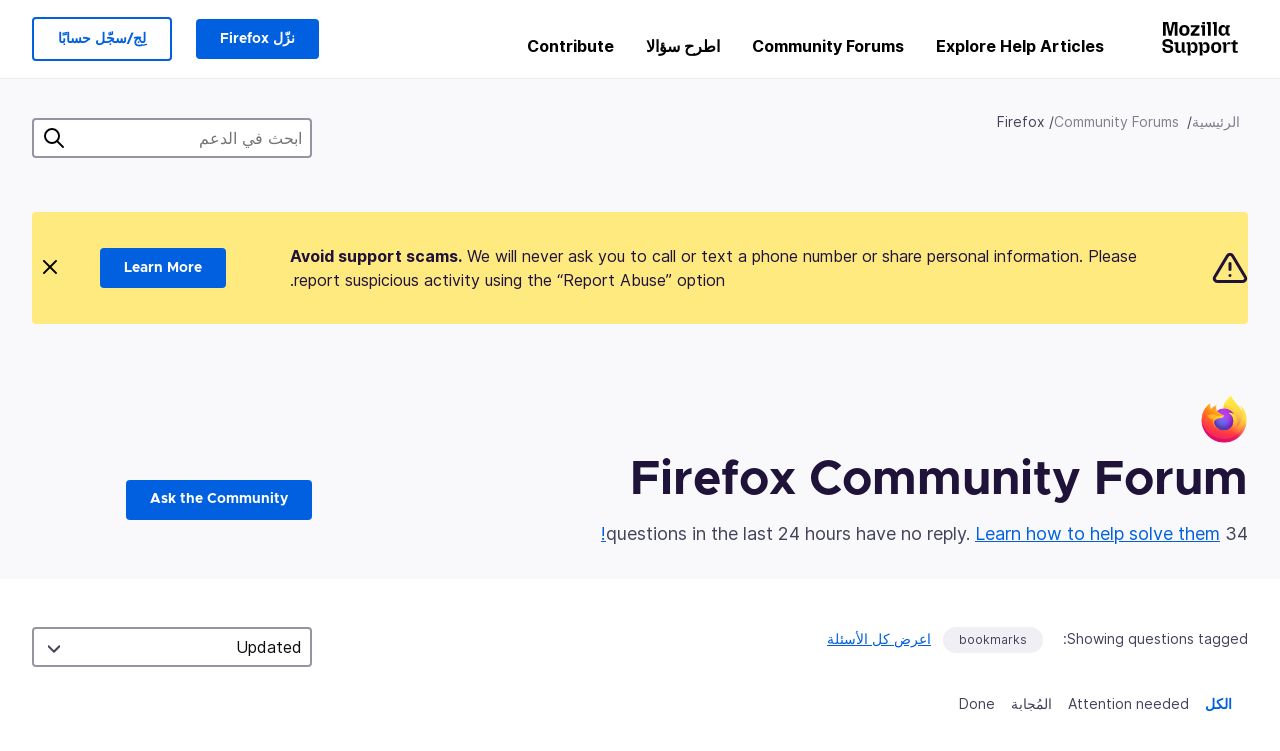

--- FILE ---
content_type: text/html; charset=utf-8
request_url: https://support.mozilla.org/ar/questions/firefox?sort=desc&show=all&escalated=1&owner=all&order=updated&tagged=bookmarks
body_size: 111896
content:



<!DOCTYPE html>
<html class="no-js" lang="ar"
  dir="rtl"
  data-gtm-container-id="G-2VC139B3XV"
  data-ga-content-group="support-forum-home"
  
  
  
  data-ga-products="/firefox/"
  
  >
<head>
  <!--
Read more about our custom configuration and use of Google Analytics here:
https://bugzilla.mozilla.org/show_bug.cgi?id=1122305#c8
-->

<!-- Google Tag Manager -->

  <script src="https://assets-prod.sumo.prod.webservices.mozgcp.net/static/gtm-snippet.f1a8b29a563ecd7a.js" nonce="/JVhaQxVPcdK7+nvIOxsQg=="></script>

<!-- End Google Tag Manager -->

  
  <meta http-equiv="Content-Type" content="text/html; charset=utf-8"/>

  
    <title>Firefox Community Forum | Mozilla Support</title>
  

  
<link rel="apple-touch-icon" sizes="180x180" href="https://assets-prod.sumo.prod.webservices.mozgcp.net/static/apple-touch-icon.40087fc676872dcc.png">
<link rel="icon" type="image/png" href="https://assets-prod.sumo.prod.webservices.mozgcp.net/static/favicon.abcbdb85e0f9e7a0.png">
<link rel="manifest" href="/manifest.json">
<link rel="shortcut icon" href="https://assets-prod.sumo.prod.webservices.mozgcp.net/static/favicon.abcbdb85e0f9e7a0.png">
<meta name="theme-color" content="#ffffff">


  <link rel="search" type="application/opensearchdescription+xml" title="Mozilla Support" href="/ar/search/xml"/>
  
    
      <link rel="alternate" type="application/atom+xml" href="/ar/questions/feed?product=firefox" title="Recently updated questions"/>
    
      <link rel="alternate" type="application/atom+xml" href="/ar/questions/tagged/bookmarks/feed" title="Recently updated questions tagged bookmarks"/>
    
  

  
  
  <link href="https://assets-prod.sumo.prod.webservices.mozgcp.net/static/screen.02cf61ea7585e2c7.css" rel="stylesheet" nonce="/JVhaQxVPcdK7+nvIOxsQg==">

  
  
  <script defer="defer" src="https://assets-prod.sumo.prod.webservices.mozgcp.net/static/32.a390ba7069326239.js" nonce="/JVhaQxVPcdK7+nvIOxsQg=="></script><script defer="defer" src="https://assets-prod.sumo.prod.webservices.mozgcp.net/static/common.ec3737bd76c83a6a.js" nonce="/JVhaQxVPcdK7+nvIOxsQg=="></script>
  
    <script defer="defer" src="https://assets-prod.sumo.prod.webservices.mozgcp.net/static/563.d2208bc80d8cbb85.js" nonce="/JVhaQxVPcdK7+nvIOxsQg=="></script><script defer="defer" src="https://assets-prod.sumo.prod.webservices.mozgcp.net/static/97.8e952a44863bc2d1.js" nonce="/JVhaQxVPcdK7+nvIOxsQg=="></script><script defer="defer" src="https://assets-prod.sumo.prod.webservices.mozgcp.net/static/566.52e082bc6ceca92f.js" nonce="/JVhaQxVPcdK7+nvIOxsQg=="></script><script defer="defer" src="https://assets-prod.sumo.prod.webservices.mozgcp.net/static/973.5c0e61d08bef7718.js" nonce="/JVhaQxVPcdK7+nvIOxsQg=="></script><script defer="defer" src="https://assets-prod.sumo.prod.webservices.mozgcp.net/static/930.13d36af0fc47ef12.js" nonce="/JVhaQxVPcdK7+nvIOxsQg=="></script><script defer="defer" src="https://assets-prod.sumo.prod.webservices.mozgcp.net/static/467.e805b3b5a73440ca.js" nonce="/JVhaQxVPcdK7+nvIOxsQg=="></script><script defer="defer" src="https://assets-prod.sumo.prod.webservices.mozgcp.net/static/questions.1bcd608b092ca4c8.js" nonce="/JVhaQxVPcdK7+nvIOxsQg=="></script>
  
    <script defer="defer" src="https://assets-prod.sumo.prod.webservices.mozgcp.net/static/topics.0959f4c243cd4f8a.js" nonce="/JVhaQxVPcdK7+nvIOxsQg=="></script>
  
  <script defer="defer" src="https://assets-prod.sumo.prod.webservices.mozgcp.net/static/common.fx.download.46606c8553638ec9.js" nonce="/JVhaQxVPcdK7+nvIOxsQg=="></script>

  
    
      <meta name="robots" content="noindex"/>
    
  

  
  <meta name="google-site-verification" content="2URA-2Y9BeYYUf8B2BSsBSVetJJS3TZwlXBOaMx2VfY" />
  
  <meta name="google-site-verification" content="ueNbCgS4e1JIAgLGwufm-jHaIcLXFLtFMmR_65S1Ag0" />
  
  <meta name="msvalidate.01" content="1659173DC94819093068B0ED7C51C527" />

  

    <meta name="viewport" content="width=device-width, initial-scale=1.0, maximum-scale=1.0, user-scalable=no" />

  
    <link rel="canonical" href="https://support.mozilla.org/ar/questions/firefox?sort=desc&show=all&escalated=1&owner=all&order=updated&tagged=bookmarks" />
  
</head>

<body class="html-rtl logged-out responsive questions ar"
      data-readonly="false"
      data-usernames-api="/ar/users/api/usernames"
      data-messages-api="/ar/messages/api/autocomplete"
      data-media-url="https://assets-prod.sumo.prod.webservices.mozgcp.net/"
      
>



<ul class="sumo-nav-access" id="nav-access">
  <li><a href="#main-content">Skip to main content</a></li>
  <li><a href="/ar/locales">غيّر اللغة</a></li>
  <li><a id="skip-to-search" href="#search-q">Skip to search</a></li>
</ul>



<div class="media-test"></div>

<div id="announcements">
  
  


  
  
</div>

<header class="mzp-c-navigation sumo-nav">
  <div class="mzp-c-navigation-l-content">
    <div class="sumo-nav--container">
      <div class="sumo-nav--logo">
        <a href="/ar/"><img src="https://assets-prod.sumo.prod.webservices.mozgcp.net/static/mozilla-support.4be004d0bbcbfb1e.svg" alt="Mozilla Support Logo"/></a>
      </div>

      <button data-mobile-nav-search-button class="sumo-nav--search-button" type="button">Search</button>
      <button data-sumo-toggle-nav="#main-navigation" class="sumo-nav--toggle-button" type="button" aria-controls="main-navigation">Menu</button>
      <a class="sumo-nav--avatar-button" data-sumo-toggle-nav="#profile-navigation" aria-controls="profile-navigation" aria-role="button">
        
        <img class="avatar" src="https://assets-prod.sumo.prod.webservices.mozgcp.net/static/default-FFA-avatar.1eeb2a0a42235417.png" alt="Avatar for Username">
        

      </a>
      <div class="mzp-c-navigation-items sumo-nav--list-wrap" id="main-navigation">
        <div class="mzp-c-navigation-menu">
          <nav class="mzp-c-menu mzp-is-basic">
              
              <ul class="mzp-c-menu-category-list sumo-nav--list">
                
<li class="mzp-c-menu-category mzp-has-drop-down mzp-js-expandable">
  <a class="mzp-c-menu-title sumo-nav--link" href="/ar/questions/" aria-haspopup="true"
    aria-controls="mzp-c-menu-panel-help">Explore Help Articles</a>
  <div class="mzp-c-menu-panel mzp-has-card" id="mzp-c-menu-panel-help">
    <div class="sumo-nav--dropdown-container">
      <div class="sumo-nav--dropdown-grid">
        <button class="mzp-c-menu-button-close" type="button"
          aria-controls="mzp-c-menu-panel-example">Close Firefox menu</button>
        <div class="sumo-nav--dropdown-col">
          <section class="mzp-c-menu-item mzp-has-icon sumo-nav--dropdown-item">
          <div class="mzp-c-menu-item-head">
            <svg class="mzp-c-menu-item-icon" width="24" height="24" xmlns="http://www.w3.org/2000/svg" viewBox="0 0 24 24">
              <g transform="translate(3 3)" stroke="#000" stroke-width="2" fill="none" fill-rule="evenodd"
                stroke-linecap="round">
                <rect stroke-linejoin="round" width="18" height="18" rx="2" />
                <path d="M4 5h10M4 9h10M4 13h4" />
              </g>
            </svg>
            <h4 class="mzp-c-menu-item-title">Explore by product</h4>
          </div>
            <ul class="mzp-c-menu-item-list sumo-nav--sublist">
              <li>
                <a href="/ar/products/firefox"
                  data-event-name="link_click"
                  data-event-parameters='{
                    "link_name": "main-menu.firefox-browser.product-home",
                    "link_detail": "firefox"
                  }'>
                  Firefox desktop
                </a>
              </li>
              <li>
                <a href="/ar/products/mozilla-vpn"
                  data-event-name="link_click"
                  data-event-parameters='{
                    "link_name": "main-menu.mozilla-vpn.product-home",
                    "link_detail": "mozilla-vpn"
                  }'>
                  Mozilla VPN
                </a>
              </li>
              <li>
                <a href="/ar/products/ios"
                  data-event-name="link_click"
                  data-event-parameters='{
                    "link_name": "main-menu.firefox-for-ios.product-home",
                    "link_detail": "ios"
                  }'>
                  Firefox لآي أو إس
                </a>
              </li>
              <li>
                <a href="/ar/products/thunderbird"
                  data-event-name="link_click"
                  data-event-parameters='{
                    "link_name": "main-menu.thunderbird.product-home",
                    "link_detail": "thunderbird"
                  }'>
                  ثنْدَربِرد
                </a>
              </li>
              <li>
                <a href="/ar/products/mobile"
                  data-event-name="link_click"
                  data-event-parameters='{
                    "link_name": "main-menu.firefox-for-android.product-home",
                    "link_detail": "mobile"
                  }'>
                  Firefox لأندرويد
                </a>
              </li>
              <li>
                <a class="color-link" href="/ar/products/"
                  data-event-name="link_click"
                  data-event-parameters='{"link_name": "main-menu.browse-all-articles.list-products"}'>
                  View all products
                </a>
              </li>
            </ul>
          </section>
        </div>
        <div class="sumo-nav--dropdown-col">
          <section class="mzp-c-menu-item mzp-has-icon sumo-nav--dropdown-item">
            <div class="mzp-c-menu-item-head">
              <svg class="mzp-c-menu-item-icon" width="24" height="24" xmlns="http://www.w3.org/2000/svg" viewBox="0 0 24 24">
                <g transform="translate(3 3)" stroke="#000" stroke-width="2" fill="none" fill-rule="evenodd"
                  stroke-linecap="round">
                  <rect stroke-linejoin="round" width="18" height="18" rx="2" />
                  <path d="M4 5h10M4 9h10M4 13h4" />
                </g>
              </svg>
              <h4 class="mzp-c-menu-item-title">Explore by topic</h4>
            </div>
            
  
  
  
  
  
  

  
    
    
    
    
    
    
    

  

  <ul class="mzp-c-menu-item-list sumo-nav--sublist">
    <li>
      <a href="/ar/topics/settings"
          data-event-name="link_click"
          data-event-parameters='{
          "link_name": "main-menu.topic-home",
          "link_detail": "settings"
        }'>
          Settings
      </a>
    </li>
    <li>
      <a href="/ar/topics/installation-and-updates"
          data-event-name="link_click"
          data-event-parameters='{
          "link_name": "main-menu.topic-home",
          "link_detail": "installation-and-updates"
        }'>
          Installation and updates
      </a>
    </li>
    <li>
      <a href="/ar/topics/email-and-messaging"
          data-event-name="link_click"
          data-event-parameters='{
          "link_name": "main-menu.topic-home",
          "link_detail": "email-and-messaging"
        }'>
          Email and messaging
      </a>
    </li>
    <li>
      <a href="/ar/topics/performance-and-connectivity"
          data-event-name="link_click"
          data-event-parameters='{
          "link_name": "main-menu.topic-home",
          "link_detail": "performance-and-connectivity"
        }'>
          Performance and connectivity
      </a>
    </li>
    <li>
      <a href="/ar/topics/privacy-and-security"
          data-event-name="link_click"
          data-event-parameters='{
          "link_name": "main-menu.topic-home",
          "link_detail": "privacy-and-security"
        }'>
          Privacy and security
      </a>
    </li>
    <li>
      <a href="/ar/topics/browse"
          data-event-name="link_click"
          data-event-parameters='{
          "link_name": "main-menu.topic-home",
          "link_detail": "browse"
        }'>
          Browse
      </a>
    </li>
  </ul>

          </section>
        </div>
      </div>
    </div>
  </div>
</li>
<li class="mzp-c-menu-category mzp-has-drop-down mzp-js-expandable">
  <a class="mzp-c-menu-title sumo-nav--link" href="#" aria-haspopup="true" aria-controls="mzp-c-menu-panel-tools">Community Forums</a>
  <div class="mzp-c-menu-panel mzp-has-card" id="mzp-c-menu-panel-tools">
    <div class="sumo-nav--dropdown-container">
      <div class="sumo-nav--dropdown-grid">
        <button class="mzp-c-menu-button-close" type="button"
          aria-controls="mzp-c-menu-panel-example">Close Firefox menu</button>
        <div class="sumo-nav--dropdown-col">
          <section class="mzp-c-menu-item mzp-has-icon sumo-nav--dropdown-item">
            <div class="mzp-c-menu-item-head">
              <svg class="mzp-c-menu-item-icon" width="24" height="24" xmlns="http://www.w3.org/2000/svg"
                viewBox="0 0 24 24">
                <g stroke="#000" stroke-width="2" fill="none" fill-rule="evenodd" stroke-linecap="round"
                  stroke-linejoin="round">
                  <path
                    d="M17 17l-1.051 3.154a1 1 0 01-1.898 0L13 17H5a2 2 0 01-2-2V5a2 2 0 012-2h14a2 2 0 012 2v10a2 2 0 01-2 2h-2zM7 8h10M7 12h10" />
                </g>
              </svg>
              <h4 class="mzp-c-menu-item-title">Browse by product</h4>
            </div>
            <ul class="mzp-c-menu-item-list sumo-nav--sublist">
              <li>
                <a href="/ar/questions/firefox"
                   data-event-name="link_click"
                   data-event-parameters='{
                    "link_name": "main-menu.support-forum-home",
                    "link_detail": "desktop"
                  }'>
                   Firefox desktop
                </a>
              </li>
              <li>
                <a href="/ar/questions/focus-firefox"
                   data-event-name="link_click"
                   data-event-parameters='{
                    "link_name": "main-menu.support-forum-home",
                    "link_detail": "focus"
                  }'>
                   Firefox Focus
                </a>
              </li>
              <li>
                <a href="/ar/questions/ios"
                   data-event-name="link_click"
                   data-event-parameters='{
                    "link_name": "main-menu.support-forum-home",
                    "link_detail": "ios"
                  }'>
                   Firefox لآي أو إس
                </a>
              </li>
              <li>
                <a href="/ar/questions/thunderbird"
                   data-event-name="link_click"
                   data-event-parameters='{
                    "link_name": "main-menu.support-forum-home",
                    "link_detail": "thunderbird"
                  }'>
                   ثنْدَربِرد
                </a>
              </li>
              <li>
                <a href="/ar/questions/mobile"
                   data-event-name="link_click"
                   data-event-parameters='{
                    "link_name": "main-menu.support-forum-home",
                    "link_detail": "mobile"
                  }'>
                   Firefox لأندرويد
                </a>
              </li>
              <li>
                <a class="color-link" href="/ar/questions/"
                   data-event-name="link_click"
                   data-event-parameters='{
                    "link_name": "main-menu.support-forum-home",
                    "link_detail": "view-all-home"
                  }'>
                   View all forums
                </a>
              </li>
            </ul>
          </section>
        </div>
        <div class="sumo-nav--dropdown-col">
          <section class="mzp-c-menu-item mzp-has-icon sumo-nav--dropdown-item">
            <div class="mzp-c-menu-item-head">
              <svg class="mzp-c-menu-item-icon" width="24" height="24" xmlns="http://www.w3.org/2000/svg"
                viewBox="0 0 24 24">
                <path
                  d="M10.5 9.5L3 17c-1 1.667-1 3 0 4s2.333.833 4-.5l7.5-7.5c2.333 1.054 4.333.734 6-.96 1.667-1.693 1.833-3.707.5-6.04l-3 3-2.5-.5L15 6l3-3c-2.333-1.333-4.333-1.167-6 .5-1.667 1.667-2.167 3.667-1.5 6z"
                  stroke="#000" stroke-width="2" fill="none" fill-rule="evenodd" stroke-linecap="round"
                  stroke-linejoin="round" />
              </svg>
              <h4 class="mzp-c-menu-item-title">Browse all forum threads by topic</h4>
            </div>
            
  
  
  
  
  
  

  
    
    
    
    
    
    
    
  

  <ul class="mzp-c-menu-item-list sumo-nav--sublist">
    <li>
      <a href="/ar/questions/topic/settings"
          data-event-name="link_click"
          data-event-parameters='{
          "link_name": "main-menu.support-forum-home",
          "link_detail": "settings"
        }'>
          Settings
      </a>
    </li>
    <li>
      <a href="/ar/questions/topic/installation-and-updates"
          data-event-name="link_click"
          data-event-parameters='{
          "link_name": "main-menu.support-forum-home",
          "link_detail": "installation-and-updates"
        }'>
          Installation and updates
      </a>
    </li>
    <li>
      <a href="/ar/questions/topic/email-and-messaging"
          data-event-name="link_click"
          data-event-parameters='{
          "link_name": "main-menu.support-forum-home",
          "link_detail": "email-and-messaging"
        }'>
          Email and messaging
      </a>
    </li>
    <li>
      <a href="/ar/questions/topic/performance-and-connectivity"
          data-event-name="link_click"
          data-event-parameters='{
          "link_name": "main-menu.support-forum-home",
          "link_detail": "performance-and-connectivity"
        }'>
          Performance and connectivity
      </a>
    </li>
    <li>
      <a href="/ar/questions/topic/privacy-and-security"
          data-event-name="link_click"
          data-event-parameters='{
          "link_name": "main-menu.support-forum-home",
          "link_detail": "privacy-and-security"
        }'>
          Privacy and security
      </a>
    </li>
    <li>
      <a href="/ar/questions/topic/browse"
          data-event-name="link_click"
          data-event-parameters='{
          "link_name": "main-menu.support-forum-home",
          "link_detail": "browse"
        }'>
          Browse
      </a>
    </li>
  </ul>

          </section>
        </div>
      </div>
    </div>
  </div>
</li>

<li class="mzp-c-menu-category mzp-has-drop-down mzp-js-expandable">
  <a class="mzp-c-menu-title sumo-nav--link" href="/ar/questions/" aria-haspopup="true"
    aria-controls="mzp-c-menu-panel-help">اطرح سؤالا</a>
  <div class="mzp-c-menu-panel mzp-has-card" id="mzp-c-menu-panel-help">
    <div class="sumo-nav--dropdown-container">
      <div class="sumo-nav--dropdown-grid">
        <button class="mzp-c-menu-button-close" type="button"
          aria-controls="mzp-c-menu-panel-example">Close Firefox menu
        </button>
        <div class="sumo-nav--dropdown">
          <section class="mzp-c-menu-item mzp-has-icon sumo-nav--dropdown-item">
            <div class="mzp-c-menu-item-head">
              <svg class="mzp-c-menu-item-icon" width="24" height="24" xmlns="http://www.w3.org/2000/svg"
                viewBox="0 0 24 24">
                <g stroke="#000" stroke-width="2" fill="none" fill-rule="evenodd" stroke-linecap="round"
                  stroke-linejoin="round">
                  <path d="M11 3H4a2 2 0 00-2 2v12a2 2 0 002 2h9l2 4 2-4h2a2 2 0 002-2v-6" />
                  <path d="M17.5 2.5a2.121 2.121 0 013 3L13 13l-4 1 1-4 7.5-7.5z" />
                </g>
              </svg>
              <h4 class="mzp-c-menu-item-title">Get help with</h4>
            </div>
            <ul class="mzp-c-menu-item-list sumo-nav--sublist-aaq">
              <li>
                <a href="/ar/questions/new/desktop"
                   data-event-name="link_click"
                   data-event-parameters='{
                    "link_name": "main-menu.aaq-step-2",
                    "link_detail": "desktop"
                  }'>
                   Firefox desktop
                </a>
              </li>
              <li>
                <a href="/ar/questions/new/firefox-enterprise"
                   data-event-name="link_click"
                   data-event-parameters='{
                    "link_name": "main-menu.aaq-step-2",
                    "link_detail": "firefox-enterprise"
                  }'>
                   Firefox للمؤسّسات
                </a>
              </li>
              <li>
                <a href="/ar/questions/new/relay"
                   data-event-name="link_click"
                   data-event-parameters='{
                    "link_name": "main-menu.aaq-step-2",
                    "link_detail": "relay"
                  }'>
                   Firefox Relay
                </a>
              </li>
              <li>
                <a href="/ar/questions/new/thunderbird"
                   data-event-name="link_click"
                   data-event-parameters='{
                    "link_name": "main-menu.aaq-step-2",
                    "link_detail": "thunderbird"
                  }'>
                   ثنْدَربِرد
                </a>
              </li>
              <li>
                <a href="/ar/questions/new/ios"
                   data-event-name="link_click"
                   data-event-parameters='{
                    "link_name": "main-menu.aaq-step-2",
                    "link_detail": "ios"
                  }'>
                   Firefox لآي أو إس
                </a>
              </li>
              <li>
                <a href="/ar/questions/new/focus"
                   data-event-name="link_click"
                   data-event-parameters='{
                    "link_name": "main-menu.aaq-step-2",
                    "link_detail": "focus"
                  }'>
                   Firefox Focus
                </a>
              </li>
              <li>
                <a href="/ar/questions/new/monitor"
                   data-event-name="link_click"
                   data-event-parameters='{
                    "link_name": "main-menu.aaq-step-2",
                    "link_detail": "monitor"
                  }'>
                   Monitor
                </a>
              </li>
              <li>
                <a href="/ar/questions/new/mozilla-account"
                   data-event-name="link_click"
                   data-event-parameters='{
                    "link_name": "main-menu.aaq-step-2",
                    "link_detail": "mozilla-account"
                  }'>
                   Mozilla Account
                </a>
              </li>
              <li>
                <a href="/ar/questions/new/mobile"
                   data-event-name="link_click"
                   data-event-parameters='{
                    "link_name": "main-menu.aaq-step-2",
                    "link_detail": "mobile"
                  }'>
                   Firefox لأندرويد
                </a>
              </li>
              <li>
                <a href="/ar/questions/new/mozilla-vpn"
                   data-event-name="link_click"
                   data-event-parameters='{
                    "link_name": "main-menu.aaq-step-2",
                    "link_detail": "mozilla-vpn"
                  }'>
                   Mozilla VPN
                </a>
              </li>
              <li>
                <a href="/ar/questions/new/pocket"
                   data-event-name="link_click"
                   data-event-parameters='{
                    "link_name": "main-menu.aaq-step-2",
                    "link_detail": "pocket"
                  }'>
                   Pocket
                </a>
              </li>
              <li>
                <a class="color-link" href="/ar/questions/new"
                   data-event-name="link_click"
                   data-event-parameters='{
                    "link_name": "main-menu.aaq-step-1",
                    "link_detail": "view-all"
                  }'>
                   View all
                </a>
              </li>
            </ul>
          </section>
        </div>
      </div>
    </div>
  </div>
</li>


  <li class="mzp-c-menu-category">
    <a class="mzp-c-menu-title sumo-nav--link" href="/ar/contribute"
      data-event-name="link_click"
      data-event-parameters='{"link_name": "main-menu.contribute.contribute-home"}'>
      Contribute
    </a>
  </li>


              </ul>
              
          </nav>
        </div>
      </div>

      <div class="mzp-c-navigation-items sumo-nav--list-wrap-right logged-out" id="profile-navigation">
        <div class="mzp-c-navigation-menu">
          <nav class="mzp-c-menu mzp-is-basic">
              
              <ul class="mzp-c-menu-category-list sumo-nav--list">
                

<li class="mzp-c-menu-category sumo-nav--item-right">
  
<form data-instant-search="form" id="support-search"  action="/ar/search/" method="get"
   class="simple-search-form">
  
  <input spellcheck="true" type="search" autocomplete="off" name="q" aria-required="true"
    placeholder="Search questions, articles, or topics (example: saving passwords in Firefox)" class="searchbox" id="search-q" />
  <button type="submit" title="ابحث" class="search-button">ابحث</button>
</form>


  
  
  <a href="https://www.firefox.com/?utm_source=support.mozilla.org&amp;utm_medium=referral&amp;utm_campaign=non-fx-button&amp;utm_content=header-download-button"
    class="firefox-download-button hidden sumo-button primary-button button-lg">نزّل Firefox</a>
  
</li>


<li
  class="mzp-c-menu-category logged-out-button-row ">
  
  <a rel="nofollow" href="/ar/users/auth" class="sumo-button secondary-button button-lg"
    data-event-name="link_click"
    data-event-parameters='{"link_name": "main-menu.sign-in-up"}'>
    لِج/سجّل حسابًا
  </a>
  
</li>

              </ul>
              
          </nav>
        </div>
      </div>
      <div class="mzp-c-navigation-items sumo-nav--mobile-search-form" id="search-navigation">
        <div class="mzp-c-navigation-menu">
          <nav class="mzp-c-menu mzp-is-basic">
            
<form data-instant-search="form" id="mobile-search-results"  action="/ar/search/" method="get"
   class="simple-search-form">
  
  <input spellcheck="true" type="search" autocomplete="off" name="q" aria-required="true"
    placeholder="Search questions, articles, or topics (example: saving passwords in Firefox)" class="searchbox" id="search-q" />
  <button type="submit" title="ابحث" class="search-button">ابحث</button>
</form>

          </nav>
        </div>
      </div>
    </div>
  </div>
</header><!--/.mzp-c-navigation -->


<!-- This is only displayed when the instant search is active.
     This block is overriden in home.html and product.html,
     and can likely be removed when frontend search is replaced. -->
<div class="home-search-section sumo-page-section--lg shade-bg hidden-search-masthead">
  <div class="mzp-l-content narrow">
    <div class="home-search-section--content">
      <h4 class="sumo-page-heading-xl">ابحث في الدعم</h4>
      
<form data-instant-search="form" id="hidden-search"  action="/ar/search/" method="get"
   class="simple-search-form">
  
  <input spellcheck="true" type="search" autocomplete="off" name="q" aria-required="true"
    placeholder="Search questions, articles, or topics (example: saving passwords in Firefox)" class="searchbox" id="search-q" />
  <button type="submit" title="ابحث" class="search-button">ابحث</button>
</form>

    </div>
  </div>
</div>



<section class="sumo-page-section hide-when-search-is-active shade-bg">
  <div class="mzp-l-content">
    <div class="sumo-l-two-col sidebar-on-right align-center cols-on-medium">
      <div class="sumo-l-two-col--main">
        
<div class="breadcrumbs" id="main-breadcrumbs">
  <ol id="breadcrumbs" class="breadcrumbs--list">
  
    
      
        <li><a href="/ar/">الرئيسية</a></li>
      
    
  
    
      
        <li><a href="/ar/questions/">Community Forums</a></li>
      
    
  
    
      <li>Firefox</li>
    
  
  </ol>
  </div>

      </div>
      <div class="sumo-l-two-col--sidebar hide-on-mobile">
        
<form data-instant-search="form" id="support-search-sidebar"  action="/ar/search/" method="get"
   class="simple-search-form">
  
  <input spellcheck="true" type="search" autocomplete="off" name="q" aria-required="true"
    placeholder="ابحث في الدعم" class="searchbox" id="search-q" />
  <button type="submit" title="ابحث" class="search-button">ابحث</button>
</form>

      </div>
    </div>
  </div>
  <div class="mzp-l-content">
    
<div class="sumo-banner sumo-banner-warning" id="id_scam_alert" data-close-initial="hidden">
  <div class="content">
    <svg viewBox="0 0 24 24" xmlns="http://www.w3.org/2000/svg" fill="none" stroke="currentColor" stroke-width="2" stroke-linecap="round" stroke-linejoin="round">
  <path id="icon-alert" d="M10.29 3.86L1.82 18a2 2 0 0 0 1.71 3h16.94a2 2 0 0 0 1.71-3L13.71 3.86a2 2 0 0 0-3.42 0z"></path>
  <line x1="12" y1="9" x2="12" y2="13"></line>
  <line x1="12" y1="17" x2="12" y2="17"></line>
</svg>
    <p class="heading">
      <strong>Avoid support scams.</strong> We will never ask you to call or text a phone number or share personal information. Please report suspicious activity using the “Report Abuse” option.
    </p>
    <a href="https://support.mozilla.org/kb/avoid-and-report-mozilla-tech-support-scams"
      class="sumo-button primary-button button-lg">Learn More</a>
    <button class="sumo-close-button close-button" data-close-id="id_scam_alert" data-close-memory="remember">
      <img src="https://assets-prod.sumo.prod.webservices.mozgcp.net/static/close.5d98c7f0a49b9f91.svg" />
    </button>
  </div>
</div>

    
    <img class="page-heading--logo" src="https://assets-prod.sumo.prod.webservices.mozgcp.net/media/uploads/products/2020-04-14-08-36-13-8dda6f.png" alt="Firefox Community Forum logo" />
    
    <div class="sumo-l-two-col sidebar-on-right align-center cols-on-medium">
      <div class="sumo-l-two-col--main">
        <h1 class="sumo-page-heading ">
          <span class="product-title-text">Firefox Community Forum</span>
        </h1>
        
          <div id="recent-stats">
            <div class="no-reply forum--masthead-text">
              <p class="page-heading--intro-text">
                
                  
                  34 questions in the last 24 hours have no reply. <a href="/contribute/forum">Learn how to help solve them!</a>
                  
                
              </p>
            </div>
          </div>
        
      </div>
      <div class="sumo-l-two-col--sidebar forum--masthead-cta">
      
        
      
        <a
          class="sumo-button primary-button button-lg feature-box"
          href="/ar/questions/new/firefox">
          Ask the Community
        </a>
      </div>
    </div>
  </div>
</section>





<div class="mzp-l-content " id="main-content">
  <div class="sumo-page-section--inner">
    
    <div class="sumo-l-two-col ">
      
      <aside id="aside" class="sumo-l-two-col--sidebar">
        
        

<div class="forum--sidebar-sort large-only">
  <select data-sort-questions>
    
      <option
        value="
  
    /ar/questions/firefox?sort=asc&amp;show=all&amp;escalated=1&amp;owner=all&amp;order=updated&amp;tagged=bookmarks
  
"
        selected>
        Updated
      </option>
    
      <option
        value="
  
    /ar/questions/firefox?show=all&amp;escalated=1&amp;owner=all&amp;order=views&amp;tagged=bookmarks
  
"
        >
        Views
      </option>
    
      <option
        value="
  
    /ar/questions/firefox?show=all&amp;escalated=1&amp;owner=all&amp;order=votes&amp;tagged=bookmarks
  
"
        >
        Votes
      </option>
    
      <option
        value="
  
    /ar/questions/firefox?show=all&amp;escalated=1&amp;owner=all&amp;order=replies&amp;tagged=bookmarks
  
"
        >
        الردود
      </option>
    
  </select>
</div>




        
      </aside>
      
      <main role="main" class="sumo-l-two-col--main">
      
      

  <div id="tagged" class="tag-notification">
    Showing questions tagged:
    <ul class="tag-list">
      <li><a class="tag" href="
  
    /ar/questions/firefox?sort=desc&amp;show=all&amp;escalated=1&amp;owner=all&amp;order=updated&amp;tagged=
  
">bookmarks</a></li>
    </ul>
    <a class="show-all" href="
  
    /ar/questions/firefox?sort=desc&amp;show=all&amp;escalated=1&amp;owner=all&amp;order=updated
  
">اعرض كل الأسئلة</a>
  </div>


<nav id="owner-tabs" class="tabs">
    <ul class="tabs--list subtopics">
      <li class="tabs--item">
        <a href="
  
    /ar/questions/firefox?sort=desc&amp;show=all&amp;escalated=1&amp;owner=all&amp;order=updated&amp;tagged=bookmarks
  
" class="selected">
          <span>الكل</span>
        </a>
      </li>
      <li class="tabs--item">
        <a href="
  
    /ar/questions/firefox?sort=desc&amp;show=needs-attention&amp;escalated=1&amp;owner=all&amp;order=updated&amp;tagged=bookmarks
  
" >
          <span>Attention needed</span>
        </a>
      </li>
      <li class="tabs--item">
        <a href="
  
    /ar/questions/firefox?sort=desc&amp;show=responded&amp;escalated=1&amp;owner=all&amp;order=updated&amp;tagged=bookmarks
  
" >
          <span>المُجابة</span>
        </a>
      </li>
      <li class="tabs--item">
        <a href="
  
    /ar/questions/firefox?sort=desc&amp;show=done&amp;escalated=1&amp;owner=all&amp;order=updated&amp;tagged=bookmarks
  
" >
          <span>Done</span>
        </a>
      </li>
      
    </ul>
  </nav>

  
  <select data-sort-questions class="forum--mobile-sort hide-on-large">
    
      <option
        value="
  
    /ar/questions/firefox?sort=asc&amp;show=all&amp;escalated=1&amp;owner=all&amp;order=updated&amp;tagged=bookmarks
  
"
        selected>
        Updated
      </option>
    
      <option
        value="
  
    /ar/questions/firefox?show=all&amp;escalated=1&amp;owner=all&amp;order=views&amp;tagged=bookmarks
  
"
        >
        Views
      </option>
    
      <option
        value="
  
    /ar/questions/firefox?show=all&amp;escalated=1&amp;owner=all&amp;order=votes&amp;tagged=bookmarks
  
"
        >
        Votes
      </option>
    
      <option
        value="
  
    /ar/questions/firefox?show=all&amp;escalated=1&amp;owner=all&amp;order=replies&amp;tagged=bookmarks
  
"
        >
        الردود
      </option>
    
  </select>
  

  <div id="filter-section"></div>

      <div id="questions-list">
        
        <section class="forum--question-list questions">
          
            <article id="question-1561867" class="forum--question-item">
              <ul class="forum--question-item-side">
              
                
                
                
              </ul>
              <div class="forum--content">
                <aside class="forum--meta question-meta ">
                  <ul class="tag-list push-right">
                  
                    <li class="tag"><a class="tag-name" href="
  
    /ar/questions/firefox?sort=desc&amp;show=all&amp;escalated=1&amp;owner=all&amp;order=updated&amp;tagged=bookmarks
  
">bookmarks</a></li>
                  
                    <li class="tag"><a class="tag-name" href="
  
    /ar/questions/firefox?sort=desc&amp;show=all&amp;escalated=1&amp;owner=all&amp;order=updated&amp;tagged=firefox
  
">firefox</a></li>
                  
                    <li class="tag"><a class="tag-name" href="
  
    /ar/questions/firefox?sort=desc&amp;show=all&amp;escalated=1&amp;owner=all&amp;order=updated&amp;tagged=firefox-1470
  
">Firefox 147.0</a></li>
                  
                    <li class="tag"><a class="tag-name" href="
  
    /ar/questions/firefox?sort=desc&amp;show=all&amp;escalated=1&amp;owner=all&amp;order=updated&amp;tagged=windows-10
  
">Windows 10</a></li>
                  
                  
                  </ul>

                  <dl class="forum--meta-details replies">
                    <li>
                      <span class="forum--meta-val">1</span>
                      <span class="forum--meta-key">(رد واحد)</span>
                    </li>
                    <li class="border-left-md">
                      <span class="forum--meta-val">0</span>
                      <span class="forum--meta-key">votes this week</span>
                    </li>
                    
                  </dl>
                </aside>

                <div class="content ui-truncatable truncated">
                  <h2 class="forum--question-item-heading"><a href="/ar/questions/1561867">bookmark</a></h2>
                  <p>how to bookmark a tab
</p>

                  <div class="forum--user-meta">
                    <p class="user-meta-asked-by">
                      Asked by <strong><a rel="nofollow" href="/ar/user/alcastrr/">alcastrr</a></strong> 1 day ago
                    </p>
                    
                      
                        <p class="user-meta-answered-by">
                          <a href="/ar/questions/1561867#answer-1795941">Last reply</a> by <strong><a rel="nofollow" href="/ar/user/firefox1670/">MarkRH</a></strong> 22 hours ago
                        </p>
                      
                    
                  </div>
                </div>
              </div>
            </article>
          
            <article id="question-1561905" class="forum--question-item">
              <ul class="forum--question-item-side">
              
                
                
                
              </ul>
              <div class="forum--content">
                <aside class="forum--meta question-meta urgent">
                  <ul class="tag-list push-right">
                  
                    <li class="tag"><a class="tag-name" href="
  
    /ar/questions/firefox?sort=desc&amp;show=all&amp;escalated=1&amp;owner=all&amp;order=updated&amp;tagged=bookmarks
  
">bookmarks</a></li>
                  
                    <li class="tag"><a class="tag-name" href="
  
    /ar/questions/firefox?sort=desc&amp;show=all&amp;escalated=1&amp;owner=all&amp;order=updated&amp;tagged=firefox
  
">firefox</a></li>
                  
                    <li class="tag"><a class="tag-name" href="
  
    /ar/questions/firefox?sort=desc&amp;show=all&amp;escalated=1&amp;owner=all&amp;order=updated&amp;tagged=firefox-1470
  
">Firefox 147.0</a></li>
                  
                    <li class="tag"><a class="tag-name" href="
  
    /ar/questions/firefox?sort=desc&amp;show=all&amp;escalated=1&amp;owner=all&amp;order=updated&amp;tagged=windows-10
  
">Windows 10</a></li>
                  
                  
                  </ul>

                  <dl class="forum--meta-details replies">
                    <li>
                      <span class="forum--meta-val">0</span>
                      <span class="forum--meta-key">(ما من ردود)</span>
                    </li>
                    <li class="border-left-md">
                      <span class="forum--meta-val">0</span>
                      <span class="forum--meta-key">votes this week</span>
                    </li>
                    
                  </dl>
                </aside>

                <div class="content ui-truncatable truncated">
                  <h2 class="forum--question-item-heading"><a href="/ar/questions/1561905">marque-page</a></h2>
                  <p>La fonction marque-page ne fonctionne plus. Et ce, suite aux mises à jour firefox.
Que faire pour retrouver la fonctionnalité et enregistrer mes favoris&nbsp;?
</p>

                  <div class="forum--user-meta">
                    <p class="user-meta-asked-by">
                      Asked by <strong><a rel="nofollow" href="/ar/user/rambeaultmarie/">rambeaultmarie</a></strong> 1 day ago
                    </p>
                    
                      
                    
                  </div>
                </div>
              </div>
            </article>
          
            <article id="question-1561842" class="forum--question-item">
              <ul class="forum--question-item-side">
              
                
                
                
              </ul>
              <div class="forum--content">
                <aside class="forum--meta question-meta urgent">
                  <ul class="tag-list push-right">
                  
                    <li class="tag"><a class="tag-name" href="
  
    /ar/questions/firefox?sort=desc&amp;show=all&amp;escalated=1&amp;owner=all&amp;order=updated&amp;tagged=bookmarks
  
">bookmarks</a></li>
                  
                    <li class="tag"><a class="tag-name" href="
  
    /ar/questions/firefox?sort=desc&amp;show=all&amp;escalated=1&amp;owner=all&amp;order=updated&amp;tagged=firefox
  
">firefox</a></li>
                  
                    <li class="tag"><a class="tag-name" href="
  
    /ar/questions/firefox?sort=desc&amp;show=all&amp;escalated=1&amp;owner=all&amp;order=updated&amp;tagged=windows-11
  
">Windows 11</a></li>
                  
                  
                  </ul>

                  <dl class="forum--meta-details replies">
                    <li>
                      <span class="forum--meta-val">0</span>
                      <span class="forum--meta-key">(ما من ردود)</span>
                    </li>
                    <li class="border-left-md">
                      <span class="forum--meta-val">0</span>
                      <span class="forum--meta-key">votes this week</span>
                    </li>
                    
                  </dl>
                </aside>

                <div class="content ui-truncatable truncated">
                  <h2 class="forum--question-item-heading"><a href="/ar/questions/1561842">Multiplication sans fin des doublons des marque-page</a></h2>
                  <p class="short-text">Comment supprimer la Multiplication sans fin des doublons des marque-page&nbsp;? J'ai testé toutes les suggestions proposées par Microsoft Copilot, en vain. Pourquoi Fire&hellip; <a href="#" class="show-more-link">(read more)</a></p><div class="long-text"><p>Comment supprimer la Multiplication sans fin des doublons des marque-page&nbsp;? J'ai testé toutes les suggestions proposées par Microsoft Copilot, en vain. Pourquoi Firefox accepte-t-il de créer des doublons de Marque-page&nbsp;?
Merci de votre aide.
Crdlt
Eric LAURENT
</p></div>

                  <div class="forum--user-meta">
                    <p class="user-meta-asked-by">
                      Asked by <strong><a rel="nofollow" href="/ar/user/eric.laurent1/">Eric LAURENT</a></strong> 1 day ago
                    </p>
                    
                      
                    
                  </div>
                </div>
              </div>
            </article>
          
            <article id="question-1561822" class="forum--question-item">
              <ul class="forum--question-item-side">
              
                
                
                
              </ul>
              <div class="forum--content">
                <aside class="forum--meta question-meta ">
                  <ul class="tag-list push-right">
                  
                    <li class="tag"><a class="tag-name" href="
  
    /ar/questions/firefox?sort=desc&amp;show=all&amp;escalated=1&amp;owner=all&amp;order=updated&amp;tagged=bookmarks
  
">bookmarks</a></li>
                  
                    <li class="tag"><a class="tag-name" href="
  
    /ar/questions/firefox?sort=desc&amp;show=all&amp;escalated=1&amp;owner=all&amp;order=updated&amp;tagged=firefox
  
">firefox</a></li>
                  
                    <li class="tag"><a class="tag-name" href="
  
    /ar/questions/firefox?sort=desc&amp;show=all&amp;escalated=1&amp;owner=all&amp;order=updated&amp;tagged=firefox-1470
  
">Firefox 147.0</a></li>
                  
                    <li class="tag"><a class="tag-name" href="
  
    /ar/questions/firefox?sort=desc&amp;show=all&amp;escalated=1&amp;owner=all&amp;order=updated&amp;tagged=mac-os-x-1015
  
">Mac OS X 10.15</a></li>
                  
                  
                  </ul>

                  <dl class="forum--meta-details replies">
                    <li>
                      <span class="forum--meta-val">1</span>
                      <span class="forum--meta-key">(رد واحد)</span>
                    </li>
                    <li class="border-left-md">
                      <span class="forum--meta-val">0</span>
                      <span class="forum--meta-key">votes this week</span>
                    </li>
                    
                  </dl>
                </aside>

                <div class="content ui-truncatable truncated">
                  <h2 class="forum--question-item-heading"><a href="/ar/questions/1561822">Toolbar</a></h2>
                  <p>Bookmark toolbar disappear after I downloaded latest Firfox version. How do I get it back?
</p>

                  <div class="forum--user-meta">
                    <p class="user-meta-asked-by">
                      Asked by <strong><a rel="nofollow" href="/ar/user/ydxg9b5j7g/">ydxg9b5j7g</a></strong> 1 day ago
                    </p>
                    
                      
                        <p class="user-meta-answered-by">
                          <a href="/ar/questions/1561822#answer-1795766">Last reply</a> by <strong><a rel="nofollow" href="/ar/user/denyshon/">Denys</a></strong> 1 day ago
                        </p>
                      
                    
                  </div>
                </div>
              </div>
            </article>
          
            <article id="question-1561740" class="forum--question-item">
              <ul class="forum--question-item-side">
              
                
                
                
              </ul>
              <div class="forum--content">
                <aside class="forum--meta question-meta ">
                  <ul class="tag-list push-right">
                  
                    <li class="tag"><a class="tag-name" href="
  
    /ar/questions/firefox?sort=desc&amp;show=all&amp;escalated=1&amp;owner=all&amp;order=updated&amp;tagged=bookmarks
  
">bookmarks</a></li>
                  
                    <li class="tag"><a class="tag-name" href="
  
    /ar/questions/firefox?sort=desc&amp;show=all&amp;escalated=1&amp;owner=all&amp;order=updated&amp;tagged=firefox
  
">firefox</a></li>
                  
                    <li class="tag"><a class="tag-name" href="
  
    /ar/questions/firefox?sort=desc&amp;show=all&amp;escalated=1&amp;owner=all&amp;order=updated&amp;tagged=firefox-1470
  
">Firefox 147.0</a></li>
                  
                    <li class="tag"><a class="tag-name" href="
  
    /ar/questions/firefox?sort=desc&amp;show=all&amp;escalated=1&amp;owner=all&amp;order=updated&amp;tagged=windows-10
  
">Windows 10</a></li>
                  
                  
                  </ul>

                  <dl class="forum--meta-details replies">
                    <li>
                      <span class="forum--meta-val">1</span>
                      <span class="forum--meta-key">(رد واحد)</span>
                    </li>
                    <li class="border-left-md">
                      <span class="forum--meta-val">0</span>
                      <span class="forum--meta-key">votes this week</span>
                    </li>
                    
                  </dl>
                </aside>

                <div class="content ui-truncatable truncated">
                  <h2 class="forum--question-item-heading"><a href="/ar/questions/1561740">bookmarks</a></h2>
                  <p>Where did ALL my bookmarks go to?
</p>

                  <div class="forum--user-meta">
                    <p class="user-meta-asked-by">
                      Asked by <strong><a rel="nofollow" href="/ar/user/vint54/">vint54</a></strong> 2 days ago
                    </p>
                    
                      
                        <p class="user-meta-answered-by">
                          <a href="/ar/questions/1561740#answer-1795727">Last reply</a> by <strong><a rel="nofollow" href="/ar/user/kpapadea/">Konstantina Papadea</a></strong> 1 day ago
                        </p>
                      
                    
                  </div>
                </div>
              </div>
            </article>
          
            <article id="question-1561723" class="forum--question-item">
              <ul class="forum--question-item-side">
              
                
                
                
              </ul>
              <div class="forum--content">
                <aside class="forum--meta question-meta urgent">
                  <ul class="tag-list push-right">
                  
                    <li class="tag"><a class="tag-name" href="
  
    /ar/questions/firefox?sort=desc&amp;show=all&amp;escalated=1&amp;owner=all&amp;order=updated&amp;tagged=bookmarks
  
">bookmarks</a></li>
                  
                    <li class="tag"><a class="tag-name" href="
  
    /ar/questions/firefox?sort=desc&amp;show=all&amp;escalated=1&amp;owner=all&amp;order=updated&amp;tagged=firefox
  
">firefox</a></li>
                  
                    <li class="tag"><a class="tag-name" href="
  
    /ar/questions/firefox?sort=desc&amp;show=all&amp;escalated=1&amp;owner=all&amp;order=updated&amp;tagged=firefox-1470
  
">Firefox 147.0</a></li>
                  
                    <li class="tag"><a class="tag-name" href="
  
    /ar/questions/firefox?sort=desc&amp;show=all&amp;escalated=1&amp;owner=all&amp;order=updated&amp;tagged=windows-10
  
">Windows 10</a></li>
                  
                  
                  </ul>

                  <dl class="forum--meta-details replies">
                    <li>
                      <span class="forum--meta-val">0</span>
                      <span class="forum--meta-key">(ما من ردود)</span>
                    </li>
                    <li class="border-left-md">
                      <span class="forum--meta-val">0</span>
                      <span class="forum--meta-key">votes this week</span>
                    </li>
                    
                  </dl>
                </aside>

                <div class="content ui-truncatable truncated">
                  <h2 class="forum--question-item-heading"><a href="/ar/questions/1561723">Ctrl + D  not working properly</a></h2>
                  <p class="short-text">Recently the use of Ctrl+D to open the Edit Bookmark box (save bookmark) stopped working properly:
On first press of Ctrl+D nothing happens, then if I press Ctrl+D a seco&hellip; <a href="#" class="show-more-link">(read more)</a></p><div class="long-text"><p>Recently the use of Ctrl+D to open the Edit Bookmark box (save bookmark) stopped working properly:
On first press of Ctrl+D nothing happens, then if I press Ctrl+D a second time, the box appears???
The weird thing is that once the box appears with the second press, any subsequent use of Ctrl+D will work the way it should.
Windows 11 with no new extensions etc.
</p></div>

                  <div class="forum--user-meta">
                    <p class="user-meta-asked-by">
                      Asked by <strong><a rel="nofollow" href="/ar/user/zelly777/">zelly777</a></strong> 2 days ago
                    </p>
                    
                      
                    
                  </div>
                </div>
              </div>
            </article>
          
            <article id="question-1561721" class="forum--question-item">
              <ul class="forum--question-item-side">
              
                
                
                
              </ul>
              <div class="forum--content">
                <aside class="forum--meta question-meta urgent">
                  <ul class="tag-list push-right">
                  
                    <li class="tag"><a class="tag-name" href="
  
    /ar/questions/firefox?sort=desc&amp;show=all&amp;escalated=1&amp;owner=all&amp;order=updated&amp;tagged=bookmarks
  
">bookmarks</a></li>
                  
                    <li class="tag"><a class="tag-name" href="
  
    /ar/questions/firefox?sort=desc&amp;show=all&amp;escalated=1&amp;owner=all&amp;order=updated&amp;tagged=firefox
  
">firefox</a></li>
                  
                    <li class="tag"><a class="tag-name" href="
  
    /ar/questions/firefox?sort=desc&amp;show=all&amp;escalated=1&amp;owner=all&amp;order=updated&amp;tagged=firefox-1460
  
">Firefox 146.0</a></li>
                  
                    <li class="tag"><a class="tag-name" href="
  
    /ar/questions/firefox?sort=desc&amp;show=all&amp;escalated=1&amp;owner=all&amp;order=updated&amp;tagged=firefox-14601
  
">Firefox 146.0.1</a></li>
                  
                    <li class="tag"><a class="tag-name" href="
  
    /ar/questions/firefox?sort=desc&amp;show=all&amp;escalated=1&amp;owner=all&amp;order=updated&amp;tagged=windows-11
  
">Windows 11</a></li>
                  
                  
                  </ul>

                  <dl class="forum--meta-details replies">
                    <li>
                      <span class="forum--meta-val">0</span>
                      <span class="forum--meta-key">(ما من ردود)</span>
                    </li>
                    <li class="border-left-md">
                      <span class="forum--meta-val">0</span>
                      <span class="forum--meta-key">votes this week</span>
                    </li>
                    
                  </dl>
                </aside>

                <div class="content ui-truncatable truncated">
                  <h2 class="forum--question-item-heading"><a href="/ar/questions/1561721">Saving a bookmark to a specific folder</a></h2>
                  <p class="short-text">Saving a bookmark to a specific folder has never worked in Firefox. Never!

Add bookmark &gt; Location &gt; Choose &gt; search the specific folder &gt; the scrollbar does&hellip; <a href="#" class="show-more-link">(read more)</a></p><div class="long-text"><p>Saving a bookmark to a specific folder has never worked in Firefox. Never!
</p><p>Add bookmark &gt; Location &gt; Choose &gt; search the specific folder &gt; the scrollbar does not move down!
</p><p>You can search (browse) the specific folder with the scroll wheel of the mouse, with the arrow key of the keyboard, you can slide the scrollbar up and down with the *very small* arrows on the scrollbar, but you cannot slide the scrollbar with the most essential and easiest way by moving it up and down with the mouse. By that I mean: clicking the scrollbar with the left mouse button and move it down and up. 
</p><p>THIS HAS NEVER WORKED IN FIREFOX. It works just randomly. Sometimes very rarely it works, usually it doesn't work. Why is that? 
</p><p>Firefox 147, Windows 11.
</p></div>

                  <div class="forum--user-meta">
                    <p class="user-meta-asked-by">
                      Asked by <strong><a rel="nofollow" href="/ar/user/aleksi.scott/">Aleksi Scott</a></strong> 2 days ago
                    </p>
                    
                      
                    
                  </div>
                </div>
              </div>
            </article>
          
            <article id="question-1561656" class="forum--question-item">
              <ul class="forum--question-item-side">
              
                
                
                
              </ul>
              <div class="forum--content">
                <aside class="forum--meta question-meta ">
                  <ul class="tag-list push-right">
                  
                    <li class="tag"><a class="tag-name" href="
  
    /ar/questions/firefox?sort=desc&amp;show=all&amp;escalated=1&amp;owner=all&amp;order=updated&amp;tagged=bookmarks
  
">bookmarks</a></li>
                  
                    <li class="tag"><a class="tag-name" href="
  
    /ar/questions/firefox?sort=desc&amp;show=all&amp;escalated=1&amp;owner=all&amp;order=updated&amp;tagged=firefox
  
">firefox</a></li>
                  
                    <li class="tag"><a class="tag-name" href="
  
    /ar/questions/firefox?sort=desc&amp;show=all&amp;escalated=1&amp;owner=all&amp;order=updated&amp;tagged=firefox-1470
  
">Firefox 147.0</a></li>
                  
                    <li class="tag"><a class="tag-name" href="
  
    /ar/questions/firefox?sort=desc&amp;show=all&amp;escalated=1&amp;owner=all&amp;order=updated&amp;tagged=windows-10
  
">Windows 10</a></li>
                  
                  
                  </ul>

                  <dl class="forum--meta-details replies">
                    <li>
                      <span class="forum--meta-val">1</span>
                      <span class="forum--meta-key">(رد واحد)</span>
                    </li>
                    <li class="border-left-md">
                      <span class="forum--meta-val">0</span>
                      <span class="forum--meta-key">votes this week</span>
                    </li>
                    
                  </dl>
                </aside>

                <div class="content ui-truncatable truncated">
                  <h2 class="forum--question-item-heading"><a href="/ar/questions/1561656">cannot find bookmarks</a></h2>
                  <p>cannot find my bookmarks and get message stating may be in use
</p>

                  <div class="forum--user-meta">
                    <p class="user-meta-asked-by">
                      Asked by <strong><a rel="nofollow" href="/ar/user/bdhahn/">bdhahn</a></strong> 2 days ago
                    </p>
                    
                      
                        <p class="user-meta-answered-by">
                          <a href="/ar/questions/1561656#answer-1795649">Last reply</a> by <strong><a rel="nofollow" href="/ar/user/denyshon/">Denys</a></strong> 2 days ago
                        </p>
                      
                    
                  </div>
                </div>
              </div>
            </article>
          
            <article id="question-1561461" class="forum--question-item">
              <ul class="forum--question-item-side">
              
                
                
                
              </ul>
              <div class="forum--content">
                <aside class="forum--meta question-meta urgent">
                  <ul class="tag-list push-right">
                  
                    <li class="tag"><a class="tag-name" href="
  
    /ar/questions/firefox?sort=desc&amp;show=all&amp;escalated=1&amp;owner=all&amp;order=updated&amp;tagged=bookmarks
  
">bookmarks</a></li>
                  
                    <li class="tag"><a class="tag-name" href="
  
    /ar/questions/firefox?sort=desc&amp;show=all&amp;escalated=1&amp;owner=all&amp;order=updated&amp;tagged=firefox
  
">firefox</a></li>
                  
                    <li class="tag"><a class="tag-name" href="
  
    /ar/questions/firefox?sort=desc&amp;show=all&amp;escalated=1&amp;owner=all&amp;order=updated&amp;tagged=firefox-1470
  
">Firefox 147.0</a></li>
                  
                    <li class="tag"><a class="tag-name" href="
  
    /ar/questions/firefox?sort=desc&amp;show=all&amp;escalated=1&amp;owner=all&amp;order=updated&amp;tagged=linux
  
">Linux</a></li>
                  
                  
                  </ul>

                  <dl class="forum--meta-details replies">
                    <li>
                      <span class="forum--meta-val">0</span>
                      <span class="forum--meta-key">(ما من ردود)</span>
                    </li>
                    <li class="border-left-md">
                      <span class="forum--meta-val">0</span>
                      <span class="forum--meta-key">votes this week</span>
                    </li>
                    
                  </dl>
                </aside>

                <div class="content ui-truncatable truncated">
                  <h2 class="forum--question-item-heading"><a href="/ar/questions/1561461">Two Directories on the Bookmarks Toolbar fail to open Contained Directories</a></h2>
                  <p class="short-text">I am running Firefox 147.0 on Fredora KDE Version 42 and the problem has just started, when entering the two of the Bookmarks Toolbar Folders I can access any bookmark th&hellip; <a href="#" class="show-more-link">(read more)</a></p><div class="long-text"><p>I am running Firefox 147.0 on Fredora KDE Version 42 and the problem has just started, when entering the two of the Bookmarks Toolbar Folders I can access any bookmark that is not is a folder but it cannot access any internal  folder containing bookmarks. This has just started today and only affects two of the Bookmarks Toolbar Folders.  any help will be gratefully received.  Phil
</p></div>

                  <div class="forum--user-meta">
                    <p class="user-meta-asked-by">
                      Asked by <strong><a rel="nofollow" href="/ar/user/phil_plisgyn/">phil_plisgyn</a></strong> 3 days ago
                    </p>
                    
                      
                    
                  </div>
                </div>
              </div>
            </article>
          
            <article id="question-1561418" class="forum--question-item">
              <ul class="forum--question-item-side">
              
                
                
                
              </ul>
              <div class="forum--content">
                <aside class="forum--meta question-meta urgent">
                  <ul class="tag-list push-right">
                  
                    <li class="tag"><a class="tag-name" href="
  
    /ar/questions/firefox?sort=desc&amp;show=all&amp;escalated=1&amp;owner=all&amp;order=updated&amp;tagged=bookmarks
  
">bookmarks</a></li>
                  
                    <li class="tag"><a class="tag-name" href="
  
    /ar/questions/firefox?sort=desc&amp;show=all&amp;escalated=1&amp;owner=all&amp;order=updated&amp;tagged=firefox
  
">firefox</a></li>
                  
                    <li class="tag"><a class="tag-name" href="
  
    /ar/questions/firefox?sort=desc&amp;show=all&amp;escalated=1&amp;owner=all&amp;order=updated&amp;tagged=firefox-1470
  
">Firefox 147.0</a></li>
                  
                    <li class="tag"><a class="tag-name" href="
  
    /ar/questions/firefox?sort=desc&amp;show=all&amp;escalated=1&amp;owner=all&amp;order=updated&amp;tagged=firefox-14701
  
">Firefox 147.0.1</a></li>
                  
                    <li class="tag"><a class="tag-name" href="
  
    /ar/questions/firefox?sort=desc&amp;show=all&amp;escalated=1&amp;owner=all&amp;order=updated&amp;tagged=windows-10
  
">Windows 10</a></li>
                  
                  
                  </ul>

                  <dl class="forum--meta-details replies">
                    <li>
                      <span class="forum--meta-val">0</span>
                      <span class="forum--meta-key">(ما من ردود)</span>
                    </li>
                    <li class="border-left-md">
                      <span class="forum--meta-val">0</span>
                      <span class="forum--meta-key">votes this week</span>
                    </li>
                    
                  </dl>
                </aside>

                <div class="content ui-truncatable truncated">
                  <h2 class="forum--question-item-heading"><a href="/ar/questions/1561418">Favoriten - alle Tabs speichern UND Sammlungen</a></h2>
                  <p class="short-text">Hallo beisammen, 

bei Favoriten (alle Tabs) speichern fällt mir jetzt erst auf, dass die Tabs, die ich in Sammulungen zusammengestellt habe, nicht mit gespeichert sind. &hellip; <a href="#" class="show-more-link">(read more)</a></p><div class="long-text"><p>Hallo beisammen, 
</p><p>bei Favoriten (alle Tabs) speichern fällt mir jetzt erst auf, dass die Tabs, die ich in Sammulungen zusammengestellt habe, nicht mit gespeichert sind. Dadurch sind jetzt nach einem massiven Absturz von Mozilla genau diese Tabs nicht zu finden, das habe ich beim Speichern nicht bemerkt. Kann ich da jetzt dennoch irgendwie drankommen? 
Über andere Wege, auch das Prozedere mit sessionstore/recovery, hat es nicht geklappt (und synch. mache ich bewusst nicht).
</p><p>Für die Zukunft beim Abspeichern aller Tabs als Favriten - muss ich alle Sammlungen öffnen, damit es alle in den Ordner aufnimmt? 
</p><p>Danke für guten Rat&nbsp;:))
</p></div>

                  <div class="forum--user-meta">
                    <p class="user-meta-asked-by">
                      Asked by <strong><a rel="nofollow" href="/ar/user/karinaschlupf/">karinaschlupf</a></strong> 3 days ago
                    </p>
                    
                      
                    
                  </div>
                </div>
              </div>
            </article>
          
            <article id="question-1561392" class="forum--question-item">
              <ul class="forum--question-item-side">
              
                
                
                
              </ul>
              <div class="forum--content">
                <aside class="forum--meta question-meta ">
                  <ul class="tag-list push-right">
                  
                    <li class="tag"><a class="tag-name" href="
  
    /ar/questions/firefox?sort=desc&amp;show=all&amp;escalated=1&amp;owner=all&amp;order=updated&amp;tagged=bookmarks
  
">bookmarks</a></li>
                  
                    <li class="tag"><a class="tag-name" href="
  
    /ar/questions/firefox?sort=desc&amp;show=all&amp;escalated=1&amp;owner=all&amp;order=updated&amp;tagged=firefox
  
">firefox</a></li>
                  
                    <li class="tag"><a class="tag-name" href="
  
    /ar/questions/firefox?sort=desc&amp;show=all&amp;escalated=1&amp;owner=all&amp;order=updated&amp;tagged=firefox-1470
  
">Firefox 147.0</a></li>
                  
                    <li class="tag"><a class="tag-name" href="
  
    /ar/questions/firefox?sort=desc&amp;show=all&amp;escalated=1&amp;owner=all&amp;order=updated&amp;tagged=firefox-14701
  
">Firefox 147.0.1</a></li>
                  
                    <li class="tag"><a class="tag-name" href="
  
    /ar/questions/firefox?sort=desc&amp;show=all&amp;escalated=1&amp;owner=all&amp;order=updated&amp;tagged=windows-11
  
">Windows 11</a></li>
                  
                  
                  </ul>

                  <dl class="forum--meta-details replies">
                    <li>
                      <span class="forum--meta-val">1</span>
                      <span class="forum--meta-key">(رد واحد)</span>
                    </li>
                    <li class="border-left-md">
                      <span class="forum--meta-val">0</span>
                      <span class="forum--meta-key">votes this week</span>
                    </li>
                    
                  </dl>
                </aside>

                <div class="content ui-truncatable truncated">
                  <h2 class="forum--question-item-heading"><a href="/ar/questions/1561392">Bookmarks are not saving properly</a></h2>
                  <p class="short-text">I find a website I like, I add to bookmarks, chose a location, add some tags and save.

Next I look for bookmark to verify it saved and it is not in folder it was saved i&hellip; <a href="#" class="show-more-link">(read more)</a></p><div class="long-text"><p>I find a website I like, I add to bookmarks, chose a location, add some tags and save.
</p><p>Next I look for bookmark to verify it saved and it is not in folder it was saved into.
</p><p>I open <strong>Bookmarks</strong> and search for this newly created bookmark and it is not in the correct location, it is in another folder, or past the folder in a tree that is not seen under the drop-down up under address bar, only through searching via Bookmarks.
After I searched and I had found it, I chose open in folder, saw its position and dragged it to the folder and position I wanted it to be, then close the search, use the drop down folders in bookmark bar and not there.&nbsp;??
</p><p>Go back to Bookmark search, find it and it is shown to be where I last dragged it, but it is not there unless I search for it.
</p><p>So not sure what is going on with bookmarks, but after saving they are not saved where I directed them to save and I am losing my bookmarks to some void in my bookmark manager.
</p></div>

                  <div class="forum--user-meta">
                    <p class="user-meta-asked-by">
                      Asked by <strong><a rel="nofollow" href="/ar/user/gorbe/">sobitthen</a></strong> 3 days ago
                    </p>
                    
                      
                        <p class="user-meta-answered-by">
                          <a href="/ar/questions/1561392#answer-1795194">Last reply</a> by <strong><a rel="nofollow" href="/ar/user/gorbe/">sobitthen</a></strong> 3 days ago
                        </p>
                      
                    
                  </div>
                </div>
              </div>
            </article>
          
            <article id="question-1561223" class="forum--question-item">
              <ul class="forum--question-item-side">
              
                
                
                
              </ul>
              <div class="forum--content">
                <aside class="forum--meta question-meta ">
                  <ul class="tag-list push-right">
                  
                    <li class="tag"><a class="tag-name" href="
  
    /ar/questions/firefox?sort=desc&amp;show=all&amp;escalated=1&amp;owner=all&amp;order=updated&amp;tagged=bookmarks
  
">bookmarks</a></li>
                  
                    <li class="tag"><a class="tag-name" href="
  
    /ar/questions/firefox?sort=desc&amp;show=all&amp;escalated=1&amp;owner=all&amp;order=updated&amp;tagged=firefox
  
">firefox</a></li>
                  
                    <li class="tag"><a class="tag-name" href="
  
    /ar/questions/firefox?sort=desc&amp;show=all&amp;escalated=1&amp;owner=all&amp;order=updated&amp;tagged=firefox-1470
  
">Firefox 147.0</a></li>
                  
                    <li class="tag"><a class="tag-name" href="
  
    /ar/questions/firefox?sort=desc&amp;show=all&amp;escalated=1&amp;owner=all&amp;order=updated&amp;tagged=windows-10
  
">Windows 10</a></li>
                  
                  
                  </ul>

                  <dl class="forum--meta-details replies">
                    <li>
                      <span class="forum--meta-val">2</span>
                      <span class="forum--meta-key">(ردّان اثنان)</span>
                    </li>
                    <li class="border-left-md">
                      <span class="forum--meta-val">0</span>
                      <span class="forum--meta-key">votes this week</span>
                    </li>
                    
                  </dl>
                </aside>

                <div class="content ui-truncatable truncated">
                  <h2 class="forum--question-item-heading"><a href="/ar/questions/1561223">Closing personal bar folders after a click</a></h2>
                  <p class="short-text">Hi,

I have a personal bar with folders.
When I click on a link in a folder, the folder automatically closes and if I want to open another link in the same folder, I have&hellip; <a href="#" class="show-more-link">(read more)</a></p><div class="long-text"><p>Hi,
</p><p>I have a personal bar with folders.
When I click on a link in a folder, the folder automatically closes and if I want to open another link in the same folder, I have to reopen the folder.
Is there a way to leave the folder open like Edge and Opera do?
</p><p>Thanks
Franky
</p></div>

                  <div class="forum--user-meta">
                    <p class="user-meta-asked-by">
                      Asked by <strong><a rel="nofollow" href="/ar/user/Franky/">Franky</a></strong> 4 days ago
                    </p>
                    
                      
                        <p class="user-meta-answered-by">
                          <a href="/ar/questions/1561223#answer-1795048">Last reply</a> by <strong><a rel="nofollow" href="/ar/user/Franky/">Franky</a></strong> 4 days ago
                        </p>
                      
                    
                  </div>
                </div>
              </div>
            </article>
          
            <article id="question-1561215" class="forum--question-item">
              <ul class="forum--question-item-side">
              
                
                
                
              </ul>
              <div class="forum--content">
                <aside class="forum--meta question-meta urgent">
                  <ul class="tag-list push-right">
                  
                    <li class="tag"><a class="tag-name" href="
  
    /ar/questions/firefox?sort=desc&amp;show=all&amp;escalated=1&amp;owner=all&amp;order=updated&amp;tagged=bookmarks
  
">bookmarks</a></li>
                  
                    <li class="tag"><a class="tag-name" href="
  
    /ar/questions/firefox?sort=desc&amp;show=all&amp;escalated=1&amp;owner=all&amp;order=updated&amp;tagged=firefox
  
">firefox</a></li>
                  
                    <li class="tag"><a class="tag-name" href="
  
    /ar/questions/firefox?sort=desc&amp;show=all&amp;escalated=1&amp;owner=all&amp;order=updated&amp;tagged=firefox-1470
  
">Firefox 147.0</a></li>
                  
                    <li class="tag"><a class="tag-name" href="
  
    /ar/questions/firefox?sort=desc&amp;show=all&amp;escalated=1&amp;owner=all&amp;order=updated&amp;tagged=firefox-14701
  
">Firefox 147.0.1</a></li>
                  
                    <li class="tag"><a class="tag-name" href="
  
    /ar/questions/firefox?sort=desc&amp;show=all&amp;escalated=1&amp;owner=all&amp;order=updated&amp;tagged=windows-11
  
">Windows 11</a></li>
                  
                  
                  </ul>

                  <dl class="forum--meta-details replies">
                    <li>
                      <span class="forum--meta-val">0</span>
                      <span class="forum--meta-key">(ما من ردود)</span>
                    </li>
                    <li class="border-left-md">
                      <span class="forum--meta-val">0</span>
                      <span class="forum--meta-key">votes this week</span>
                    </li>
                    
                  </dl>
                </aside>

                <div class="content ui-truncatable truncated">
                  <h2 class="forum--question-item-heading"><a href="/ar/questions/1561215">Pouvoir marquer la page dans le dossier de son choix</a></h2>
                  <p class="short-text">Lorsque j'essaie d'enregistrer une page dans un onglet, cliquer sur l'icône en forme d'étoile crée bien le lien, mais il s'affiche dans je ne sais quel onglet&nbsp;!!!. I&hellip; <a href="#" class="show-more-link">(read more)</a></p><div class="long-text"><p>Lorsque j'essaie d'enregistrer une page dans un onglet, cliquer sur l'icône en forme d'étoile crée bien le lien, mais il s'affiche dans je ne sais quel onglet&nbsp;!!!. Il faut pourvoir le retrouver pour le mettre à la bonne place&nbsp;!!! Je souhaiterais pouvoir enregistrer la page où je le souhaite et créer un nouvel onglet au besoin.
</p><p>When I try to save a page to a tab, clicking the star icon creates the link, but it opens in some unknown tab! I have to find it to put it in the right place! I would like to be able to save the page wherever I want and create a new tab if needed.
</p></div>

                  <div class="forum--user-meta">
                    <p class="user-meta-asked-by">
                      Asked by <strong><a rel="nofollow" href="/ar/user/sauveurconsalvi/">Sauveur CONSALVI</a></strong> 4 days ago
                    </p>
                    
                      
                    
                  </div>
                </div>
              </div>
            </article>
          
            <article id="question-1561163" class="forum--question-item">
              <ul class="forum--question-item-side">
              
                
                
                
              </ul>
              <div class="forum--content">
                <aside class="forum--meta question-meta urgent">
                  <ul class="tag-list push-right">
                  
                    <li class="tag"><a class="tag-name" href="
  
    /ar/questions/firefox?sort=desc&amp;show=all&amp;escalated=1&amp;owner=all&amp;order=updated&amp;tagged=bookmarks
  
">bookmarks</a></li>
                  
                    <li class="tag"><a class="tag-name" href="
  
    /ar/questions/firefox?sort=desc&amp;show=all&amp;escalated=1&amp;owner=all&amp;order=updated&amp;tagged=firefox
  
">firefox</a></li>
                  
                    <li class="tag"><a class="tag-name" href="
  
    /ar/questions/firefox?sort=desc&amp;show=all&amp;escalated=1&amp;owner=all&amp;order=updated&amp;tagged=firefox-1150
  
">Firefox 115.0</a></li>
                  
                    <li class="tag"><a class="tag-name" href="
  
    /ar/questions/firefox?sort=desc&amp;show=all&amp;escalated=1&amp;owner=all&amp;order=updated&amp;tagged=windows-81
  
">Windows 8.1</a></li>
                  
                  
                  </ul>

                  <dl class="forum--meta-details replies">
                    <li>
                      <span class="forum--meta-val">0</span>
                      <span class="forum--meta-key">(ما من ردود)</span>
                    </li>
                    <li class="border-left-md">
                      <span class="forum--meta-val">0</span>
                      <span class="forum--meta-key">votes this week</span>
                    </li>
                    
                  </dl>
                </aside>

                <div class="content ui-truncatable truncated">
                  <h2 class="forum--question-item-heading"><a href="/ar/questions/1561163">bookmarks toolbar</a></h2>
                  <p class="short-text">Suddenly, i am finding when i get to the end of my bookmarks and scroll up, the bottom most bookmarks show up. And scrolling down, as i reach the last bookmarks, the topm&hellip; <a href="#" class="show-more-link">(read more)</a></p><div class="long-text"><p>Suddenly, i am finding when i get to the end of my bookmarks and scroll up, the bottom most bookmarks show up. And scrolling down, as i reach the last bookmarks, the topmost bookmarks show up.
</p></div>

                  <div class="forum--user-meta">
                    <p class="user-meta-asked-by">
                      Asked by <strong><a rel="nofollow" href="/ar/user/Scot63/">Scot63</a></strong> 5 days ago
                    </p>
                    
                      
                    
                  </div>
                </div>
              </div>
            </article>
          
            <article id="question-1561124" class="forum--question-item">
              <ul class="forum--question-item-side">
              
                
                
                
              </ul>
              <div class="forum--content">
                <aside class="forum--meta question-meta urgent">
                  <ul class="tag-list push-right">
                  
                    <li class="tag"><a class="tag-name" href="
  
    /ar/questions/firefox?sort=desc&amp;show=all&amp;escalated=1&amp;owner=all&amp;order=updated&amp;tagged=bookmarks
  
">bookmarks</a></li>
                  
                    <li class="tag"><a class="tag-name" href="
  
    /ar/questions/firefox?sort=desc&amp;show=all&amp;escalated=1&amp;owner=all&amp;order=updated&amp;tagged=firefox-1470
  
">Firefox 147.0</a></li>
                  
                    <li class="tag"><a class="tag-name" href="
  
    /ar/questions/firefox?sort=desc&amp;show=all&amp;escalated=1&amp;owner=all&amp;order=updated&amp;tagged=firefox-14701
  
">Firefox 147.0.1</a></li>
                  
                    <li class="tag"><a class="tag-name" href="
  
    /ar/questions/firefox?sort=desc&amp;show=all&amp;escalated=1&amp;owner=all&amp;order=updated&amp;tagged=linux
  
">Linux</a></li>
                  
                  
                  </ul>

                  <dl class="forum--meta-details replies">
                    <li>
                      <span class="forum--meta-val">0</span>
                      <span class="forum--meta-key">(ما من ردود)</span>
                    </li>
                    <li class="border-left-md">
                      <span class="forum--meta-val">0</span>
                      <span class="forum--meta-key">votes this week</span>
                    </li>
                    
                  </dl>
                </aside>

                <div class="content ui-truncatable truncated">
                  <h2 class="forum--question-item-heading"><a href="/ar/questions/1561124">Bookmarks are not working properly when saving them</a></h2>
                  <p class="short-text">When I try to save a bookmark, or edit a bookmark the bookmark window comes up normally but then I try to change the save location it jumps to the left of the screen and &hellip; <a href="#" class="show-more-link">(read more)</a></p><div class="long-text"><p>When I try to save a bookmark, or edit a bookmark the bookmark window comes up normally but then I try to change the save location it jumps to the left of the screen and does not allow location changes but closes out the window (not changes saved).
</p></div>

                  <div class="forum--user-meta">
                    <p class="user-meta-asked-by">
                      Asked by <strong><a rel="nofollow" href="/ar/user/billybubba8it/">Billy Bubba</a></strong> 5 days ago
                    </p>
                    
                      
                    
                  </div>
                </div>
              </div>
            </article>
          
            <article id="question-1560918" class="forum--question-item">
              <ul class="forum--question-item-side">
              
                
                
                
              </ul>
              <div class="forum--content">
                <aside class="forum--meta question-meta ">
                  <ul class="tag-list push-right">
                  
                    <li class="tag"><a class="tag-name" href="
  
    /ar/questions/firefox?sort=desc&amp;show=all&amp;escalated=1&amp;owner=all&amp;order=updated&amp;tagged=bookmarks
  
">bookmarks</a></li>
                  
                    <li class="tag"><a class="tag-name" href="
  
    /ar/questions/firefox?sort=desc&amp;show=all&amp;escalated=1&amp;owner=all&amp;order=updated&amp;tagged=firefox
  
">firefox</a></li>
                  
                    <li class="tag"><a class="tag-name" href="
  
    /ar/questions/firefox?sort=desc&amp;show=all&amp;escalated=1&amp;owner=all&amp;order=updated&amp;tagged=firefox-1470
  
">Firefox 147.0</a></li>
                  
                    <li class="tag"><a class="tag-name" href="
  
    /ar/questions/firefox?sort=desc&amp;show=all&amp;escalated=1&amp;owner=all&amp;order=updated&amp;tagged=windows-11
  
">Windows 11</a></li>
                  
                  
                  </ul>

                  <dl class="forum--meta-details replies">
                    <li>
                      <span class="forum--meta-val">1</span>
                      <span class="forum--meta-key">(رد واحد)</span>
                    </li>
                    <li class="border-left-md">
                      <span class="forum--meta-val">0</span>
                      <span class="forum--meta-key">votes this week</span>
                    </li>
                    
                  </dl>
                </aside>

                <div class="content ui-truncatable truncated">
                  <h2 class="forum--question-item-heading"><a href="/ar/questions/1560918">Bookmarks all gone</a></h2>
                  <p class="short-text">All of a sudden, through nothing I have done, ALL my bookmarks are gone. I CAN'T even bookmark anything either. What have you done. Until this is fixed I will not longer &hellip; <a href="#" class="show-more-link">(read more)</a></p><div class="long-text"><p>All of a sudden, through nothing I have done, ALL my bookmarks are gone. I CAN'T even bookmark anything either. What have you done. Until this is fixed I will not longer use Firefox.
</p></div>

                  <div class="forum--user-meta">
                    <p class="user-meta-asked-by">
                      Asked by <strong><a rel="nofollow" href="/ar/user/Mary5MA15/">Mary</a></strong> 6 days ago
                    </p>
                    
                      
                        <p class="user-meta-answered-by">
                          <a href="/ar/questions/1560918#answer-1794832">Last reply</a> by <strong><a rel="nofollow" href="/ar/user/kpapadea/">Konstantina Papadea</a></strong> 5 days ago
                        </p>
                      
                    
                  </div>
                </div>
              </div>
            </article>
          
            <article id="question-1560946" class="forum--question-item">
              <ul class="forum--question-item-side">
              
                
                
                
              </ul>
              <div class="forum--content">
                <aside class="forum--meta question-meta urgent">
                  <ul class="tag-list push-right">
                  
                    <li class="tag"><a class="tag-name" href="
  
    /ar/questions/firefox?sort=desc&amp;show=all&amp;escalated=1&amp;owner=all&amp;order=updated&amp;tagged=bookmarks
  
">bookmarks</a></li>
                  
                    <li class="tag"><a class="tag-name" href="
  
    /ar/questions/firefox?sort=desc&amp;show=all&amp;escalated=1&amp;owner=all&amp;order=updated&amp;tagged=firefox
  
">firefox</a></li>
                  
                    <li class="tag"><a class="tag-name" href="
  
    /ar/questions/firefox?sort=desc&amp;show=all&amp;escalated=1&amp;owner=all&amp;order=updated&amp;tagged=firefox-1460
  
">Firefox 146.0</a></li>
                  
                    <li class="tag"><a class="tag-name" href="
  
    /ar/questions/firefox?sort=desc&amp;show=all&amp;escalated=1&amp;owner=all&amp;order=updated&amp;tagged=firefox-14601
  
">Firefox 146.0.1</a></li>
                  
                    <li class="tag"><a class="tag-name" href="
  
    /ar/questions/firefox?sort=desc&amp;show=all&amp;escalated=1&amp;owner=all&amp;order=updated&amp;tagged=linux
  
">Linux</a></li>
                  
                  
                  </ul>

                  <dl class="forum--meta-details replies">
                    <li>
                      <span class="forum--meta-val">0</span>
                      <span class="forum--meta-key">(ما من ردود)</span>
                    </li>
                    <li class="border-left-md">
                      <span class="forum--meta-val">0</span>
                      <span class="forum--meta-key">votes this week</span>
                    </li>
                    
                  </dl>
                </aside>

                <div class="content ui-truncatable truncated">
                  <h2 class="forum--question-item-heading"><a href="/ar/questions/1560946">I installed my Linux on a new SSD disk and had trouble getting ...</a></h2>
                  <p class="short-text">Had trouble getting Bookmarks to look like I had on the old disk. I reinstalled the old disk and went to FireFox and downloaded the Bookmarks in a HTML file on a memory s&hellip; <a href="#" class="show-more-link">(read more)</a></p><div class="long-text"><p>Had trouble getting Bookmarks to look like I had on the old disk. I reinstalled the old disk and went to FireFox and downloaded the Bookmarks in a HTML file on a memory stick. Shut system down. Reinstall the new SSD disk and tried to "install" bookmarks under Manage Bookmarks, but I could not get the Bookmarks to show up on the space below the main Search HTML box. And my most recent websites found are now ABOVE the main Search HTML box.  And ABOVE  that is:
"Get Support | Mozilla Support......  "  It just all looks/feels different. I think in the old Firefox days, the line below was called Bookmarks Toolbar&nbsp;?  I can live with this, but I've spent 45 minutes trying to get 'the old way'. Now on that line below the main Search HTML box is also "Other Bookmarks", where I used to keep any site that was not on Bookmark Toolbar. Now this "Other Bookmarks" contains only one Tab called "FireFox Privacy", not any of my old "Other Bookmarks", that I thought I "Imported".  I wish that my saved file that I "Export Bookmarks to a HTML.." did, when imported, that I would have been asked "Do you want your Imported Bookmarks to be installed exactly the way you had them when they were Exported?"
Also I was on Linux Mint 22.2 on the first disk and also on Linux Mint 22.2 on my new SSD disk.
</p><p>Tim
</p></div>

                  <div class="forum--user-meta">
                    <p class="user-meta-asked-by">
                      Asked by <strong><a rel="nofollow" href="/ar/user/timbotexas/">TimboTexas</a></strong> 6 days ago
                    </p>
                    
                      
                    
                  </div>
                </div>
              </div>
            </article>
          
            <article id="question-1560907" class="forum--question-item">
              <ul class="forum--question-item-side">
              
                
                
                
              </ul>
              <div class="forum--content">
                <aside class="forum--meta question-meta urgent">
                  <ul class="tag-list push-right">
                  
                    <li class="tag"><a class="tag-name" href="
  
    /ar/questions/firefox?sort=desc&amp;show=all&amp;escalated=1&amp;owner=all&amp;order=updated&amp;tagged=bookmarks
  
">bookmarks</a></li>
                  
                    <li class="tag"><a class="tag-name" href="
  
    /ar/questions/firefox?sort=desc&amp;show=all&amp;escalated=1&amp;owner=all&amp;order=updated&amp;tagged=firefox
  
">firefox</a></li>
                  
                    <li class="tag"><a class="tag-name" href="
  
    /ar/questions/firefox?sort=desc&amp;show=all&amp;escalated=1&amp;owner=all&amp;order=updated&amp;tagged=firefox-1460
  
">Firefox 146.0</a></li>
                  
                    <li class="tag"><a class="tag-name" href="
  
    /ar/questions/firefox?sort=desc&amp;show=all&amp;escalated=1&amp;owner=all&amp;order=updated&amp;tagged=firefox-14601
  
">Firefox 146.0.1</a></li>
                  
                    <li class="tag"><a class="tag-name" href="
  
    /ar/questions/firefox?sort=desc&amp;show=all&amp;escalated=1&amp;owner=all&amp;order=updated&amp;tagged=windows-10
  
">Windows 10</a></li>
                  
                  
                  </ul>

                  <dl class="forum--meta-details replies">
                    <li>
                      <span class="forum--meta-val">0</span>
                      <span class="forum--meta-key">(ما من ردود)</span>
                    </li>
                    <li class="border-left-md">
                      <span class="forum--meta-val">0</span>
                      <span class="forum--meta-key">votes this week</span>
                    </li>
                    
                  </dl>
                </aside>

                <div class="content ui-truncatable truncated">
                  <h2 class="forum--question-item-heading"><a href="/ar/questions/1560907">bookmarks</a></h2>
                  <p class="short-text">I used to go to bookmarks right click hit open in new tab and the bookmarks tab would stay so I could open more sites in separate tabs. Now when I hit open in new tab on &hellip; <a href="#" class="show-more-link">(read more)</a></p><div class="long-text"><p>I used to go to bookmarks right click hit open in new tab and the bookmarks tab would stay so I could open more sites in separate tabs. Now when I hit open in new tab on a bookmark the bookmark tab closes so I have to keep opening it to open additional site?
</p></div>

                  <div class="forum--user-meta">
                    <p class="user-meta-asked-by">
                      Asked by <strong><a rel="nofollow" href="/ar/user/jmk1955/">jmk1955</a></strong> 6 days ago
                    </p>
                    
                      
                    
                  </div>
                </div>
              </div>
            </article>
          
            <article id="question-1560758" class="forum--question-item">
              <ul class="forum--question-item-side">
              
                
                
                
              </ul>
              <div class="forum--content">
                <aside class="forum--meta question-meta urgent">
                  <ul class="tag-list push-right">
                  
                    <li class="tag"><a class="tag-name" href="
  
    /ar/questions/firefox?sort=desc&amp;show=all&amp;escalated=1&amp;owner=all&amp;order=updated&amp;tagged=bookmarks
  
">bookmarks</a></li>
                  
                    <li class="tag"><a class="tag-name" href="
  
    /ar/questions/firefox?sort=desc&amp;show=all&amp;escalated=1&amp;owner=all&amp;order=updated&amp;tagged=firefox
  
">firefox</a></li>
                  
                    <li class="tag"><a class="tag-name" href="
  
    /ar/questions/firefox?sort=desc&amp;show=all&amp;escalated=1&amp;owner=all&amp;order=updated&amp;tagged=firefox-1470
  
">Firefox 147.0</a></li>
                  
                    <li class="tag"><a class="tag-name" href="
  
    /ar/questions/firefox?sort=desc&amp;show=all&amp;escalated=1&amp;owner=all&amp;order=updated&amp;tagged=windows-11
  
">Windows 11</a></li>
                  
                  
                  </ul>

                  <dl class="forum--meta-details replies">
                    <li>
                      <span class="forum--meta-val">0</span>
                      <span class="forum--meta-key">(ما من ردود)</span>
                    </li>
                    <li class="border-left-md">
                      <span class="forum--meta-val">1</span>
                      <span class="forum--meta-key">votes this week</span>
                    </li>
                    
                  </dl>
                </aside>

                <div class="content ui-truncatable truncated">
                  <h2 class="forum--question-item-heading"><a href="/ar/questions/1560758">unable to add pages or tabs to bookmark tab</a></h2>
                  <p>'Trying to use bookmark toolbar but cannot use drag and drop to place a new page in the toolbar
</p>

                  <div class="forum--user-meta">
                    <p class="user-meta-asked-by">
                      Asked by <strong><a rel="nofollow" href="/ar/user/mkulick2000/">mkulick2000</a></strong> 1 week ago
                    </p>
                    
                      
                    
                  </div>
                </div>
              </div>
            </article>
          
            <article id="question-1560674" class="forum--question-item">
              <ul class="forum--question-item-side">
              
                
                
                
              </ul>
              <div class="forum--content">
                <aside class="forum--meta question-meta urgent">
                  <ul class="tag-list push-right">
                  
                    <li class="tag"><a class="tag-name" href="
  
    /ar/questions/firefox?sort=desc&amp;show=all&amp;escalated=1&amp;owner=all&amp;order=updated&amp;tagged=bookmarks
  
">bookmarks</a></li>
                  
                    <li class="tag"><a class="tag-name" href="
  
    /ar/questions/firefox?sort=desc&amp;show=all&amp;escalated=1&amp;owner=all&amp;order=updated&amp;tagged=firefox
  
">firefox</a></li>
                  
                    <li class="tag"><a class="tag-name" href="
  
    /ar/questions/firefox?sort=desc&amp;show=all&amp;escalated=1&amp;owner=all&amp;order=updated&amp;tagged=firefox-1470
  
">Firefox 147.0</a></li>
                  
                    <li class="tag"><a class="tag-name" href="
  
    /ar/questions/firefox?sort=desc&amp;show=all&amp;escalated=1&amp;owner=all&amp;order=updated&amp;tagged=windows-11
  
">Windows 11</a></li>
                  
                  
                  </ul>

                  <dl class="forum--meta-details replies">
                    <li>
                      <span class="forum--meta-val">0</span>
                      <span class="forum--meta-key">(ما من ردود)</span>
                    </li>
                    <li class="border-left-md">
                      <span class="forum--meta-val">0</span>
                      <span class="forum--meta-key">votes this week</span>
                    </li>
                    
                  </dl>
                </aside>

                <div class="content ui-truncatable truncated">
                  <h2 class="forum--question-item-heading"><a href="/ar/questions/1560674">Bookmarks or Favourites</a></h2>
                  <p>How to access favourite websites from much earlier
</p>

                  <div class="forum--user-meta">
                    <p class="user-meta-asked-by">
                      Asked by <strong><a rel="nofollow" href="/ar/user/deannebetty/">deannebetty</a></strong> 1 week ago
                    </p>
                    
                      
                    
                  </div>
                </div>
              </div>
            </article>
          
        </section>

        <ul class="quick-paginator cf">
  
  
    <li class="next">
      <a class="btn-page btn-page-next" href="https://support.mozilla.org/ar/questions/firefox?sort=desc&amp;show=all&amp;escalated=1&amp;owner=all&amp;order=updated&amp;tagged=bookmarks&amp;page=2">Older</a>
    </li>
  
</ul>

      
    </div>
  </div>

      </main>
    </div>
  </div>
  
</div>


<footer class="mzp-c-footer">
  <div class="mzp-l-content">
    <nav class="mzp-c-footer-primary">
      <div class="mzp-c-footer-cols">
        <section class="mzp-c-footer-col">
          <h5 class="mzp-c-footer-heading">Mozilla</h5>
          <ul class="mzp-c-footer-list">
            <li><a href="https://www.mozilla.org/about/legal/defend-mozilla-trademarks/">Report Trademark Abuse</a></li>
            <li><a href="https://github.com/mozilla/kitsune/">Source code</a></li>
            <li><a href="https://twitter.com/firefox">تويتر</a></li>
            <li>
              <a href="/ar/contribute"
                data-event-name="link_click"
                data-event-parameters='{"link_name": "footer.join-our-community.contribute-home"}'>
                Join our Community
              </a>
            </li>
            <li>
              <a href="/ar/"
                data-event-name="link_click"
                data-event-parameters='{"link_name": "footer.explore-help-articles.home"}'>
                Explore Help Articles
              </a>
            </li>
          </ul>
        </section>

        <section class="mzp-c-footer-col">
          <h5 class="mzp-c-footer-heading">Firefox</h5>
          <ul class="mzp-c-footer-list">
            <li><a href="https://www.firefox.com/thanks/?utm_source=support.mozilla.org&utm_campaign=footer&utm_medium=referral">Download</a></li>
            <li><a href="https://www.firefox.com/?utm_source=support.mozilla.org&utm_campaign=footer&utm_medium=referral">Firefox desktop</a></li>
            <li><a href="https://www.firefox.com/browsers/mobile/android/?utm_source=support.mozilla.org&utm_campaign=footer&utm_medium=referral">متصفح أندرويد</a></li>
            <li><a href="https://www.firefox.com/browsers/mobile/ios/?utm_source=support.mozilla.org&utm_campaign=footer&utm_medium=referral">متصفح آي أو إس</a></li>
            <li><a href="https://www.firefox.com/browsers/mobile/focus/?utm_source=support.mozilla.org&utm_campaign=footer&utm_medium=referral">متصفح فوكَس</a></li>
          </ul>
        </section>

        <section class="mzp-c-footer-col">
          <h5 class="mzp-c-footer-heading">Firefox for Developers</h5>
          <ul class="mzp-c-footer-list">
            <li><a href="https://www.firefox.com/channel/desktop/developer/?utm_source=support.mozilla.org&utm_campaign=footer&utm_medium=referral">Developer Edition</a></li>
            <li><a href="https://www.firefox.com/channel/desktop/?utm_source=support.mozilla.org&utm_campaign=footer&utm_medium=referral#beta">Beta</a></li>
            <li><a href="https://www.firefox.com/channel/android/?utm_source=support.mozilla.org&utm_campaign=footer&utm_medium=referral#beta">Beta for Android</a></li>
            <li><a href="https://www.firefox.com/channel/desktop/?utm_source=support.mozilla.org&utm_campaign=footer&utm_medium=referral#nightly">Nightly</a></li>
            <li><a href="https://www.firefox.com/channel/android/?utm_source=support.mozilla.org&utm_campaign=footer&utm_medium=referral#nightly">Nightly for Android</a></li>
          </ul>
        </section>

        <section class="mzp-c-footer-col">
          <h5 class="mzp-c-footer-heading">Mozilla Account</h5>
          <ul class="mzp-c-footer-list">
            
              <li><a rel="nofollow" href="/ar/users/auth">لِج/سجّل حسابًا</a></li>
            
            <li>
              <a href="/ar/kb/access-mozilla-services-firefox-account"
                data-event-name="link_click"
                data-event-parameters='{"link_name": "footer.what-is-it.kb-article"}'>
                What Is It?
              </a>
            </li>
            <li><a href="https://accounts.firefox.com/reset_password">Reset Password</a></li>
            <li>
              <a href="/ar/kb/switching-devices"
                data-event-name="link_click"
                data-event-parameters='{"link_name": "footer.sync-your-data.kb-article"}'>
                Sync Your Data
              </a>
            </li>
            <li>
              <a href="/ar/products/mozilla-account"
                data-event-name="link_click"
                data-event-parameters='{
                  "link_name": "footer.get-help.product-home",
                  "link_detail": "mozilla-account"
                }'>
                Get Help
              </a>
            </li>
          </ul>
        </section>

        <section class="mzp-c-footer-col lang-col">
          <form class="mzp-c-language-switcher" method="get" action="#">
            <a class="mzp-c-language-switcher-link" href="/ar/locales">اللغة</a>
            <label for="mzp-c-language-switcher-select">اللغة</label>
            <select id="mzp-c-language-switcher-select" class="mzp-js-language-switcher-select"
             name="lang">
              
                  <option value="af" >Afrikaans</option>
              
                  <option value="ar" selected>عربي</option>
              
                  <option value="az" >Azərbaycanca</option>
              
                  <option value="bg" >Български</option>
              
                  <option value="bm" >Bamanankan</option>
              
                  <option value="bn" >বাংলা</option>
              
                  <option value="bs" >Bosanski</option>
              
                  <option value="ca" >català</option>
              
                  <option value="cs" >Čeština</option>
              
                  <option value="da" >Dansk</option>
              
                  <option value="de" >Deutsch</option>
              
                  <option value="ee" >Èʋegbe</option>
              
                  <option value="el" >Ελληνικά</option>
              
                  <option value="en-US" >English</option>
              
                  <option value="es" >Español</option>
              
                  <option value="et" >eesti keel</option>
              
                  <option value="eu" >Euskara</option>
              
                  <option value="fa" >فارسی</option>
              
                  <option value="fi" >suomi</option>
              
                  <option value="fr" >Français</option>
              
                  <option value="fy-NL" >Frysk</option>
              
                  <option value="ga-IE" >Gaeilge (Éire)</option>
              
                  <option value="gl" >Galego</option>
              
                  <option value="gn" >Avañe&#39;ẽ</option>
              
                  <option value="gu-IN" >ગુજરાતી</option>
              
                  <option value="ha" >هَرْشَن هَوْسَ</option>
              
                  <option value="he" >עברית</option>
              
                  <option value="hi-IN" >हिन्दी (भारत)</option>
              
                  <option value="hr" >Hrvatski</option>
              
                  <option value="hu" >Magyar</option>
              
                  <option value="dsb" >Dolnoserbšćina</option>
              
                  <option value="hsb" >Hornjoserbsce</option>
              
                  <option value="id" >Bahasa Indonesia</option>
              
                  <option value="ig" >Asụsụ Igbo</option>
              
                  <option value="it" >Italiano</option>
              
                  <option value="ja" >日本語</option>
              
                  <option value="ka" >ქართული</option>
              
                  <option value="km" >ខ្មែរ</option>
              
                  <option value="kn" >ಕನ್ನಡ</option>
              
                  <option value="ko" >한국어</option>
              
                  <option value="ln" >Lingála</option>
              
                  <option value="lt" >lietuvių kalba</option>
              
                  <option value="mg" >Malagasy</option>
              
                  <option value="mk" >Македонски</option>
              
                  <option value="ml" >മലയാളം</option>
              
                  <option value="ms" >Bahasa Melayu</option>
              
                  <option value="ne-NP" >नेपाली</option>
              
                  <option value="nl" >Nederlands</option>
              
                  <option value="no" >Norsk</option>
              
                  <option value="pl" >Polski</option>
              
                  <option value="pt-BR" >Português (do Brasil)</option>
              
                  <option value="pt-PT" >Português (Europeu)</option>
              
                  <option value="ro" >română</option>
              
                  <option value="ru" >Русский</option>
              
                  <option value="si" >සිංහල</option>
              
                  <option value="sk" >slovenčina</option>
              
                  <option value="sl" >slovenščina</option>
              
                  <option value="sq" >Shqip</option>
              
                  <option value="sr" >Српски</option>
              
                  <option value="sw" >Kiswahili</option>
              
                  <option value="sv" >Svenska</option>
              
                  <option value="ta" >தமிழ்</option>
              
                  <option value="ta-LK" >தமிழ் (இலங்கை)</option>
              
                  <option value="te" >తెలుగు</option>
              
                  <option value="th" >ไทย</option>
              
                  <option value="tn" >Setswana</option>
              
                  <option value="tr" >Türkçe</option>
              
                  <option value="uk" >Українська</option>
              
                  <option value="ur" >اُردو</option>
              
                  <option value="vi" >Tiếng Việt</option>
              
                  <option value="wo" >Wolof</option>
              
                  <option value="xh" >isiXhosa</option>
              
                  <option value="yo" >èdè Yorùbá</option>
              
                  <option value="zh-CN" >中文 (简体)</option>
              
                  <option value="zh-TW" >正體中文 (繁體)</option>
              
                  <option value="zu" >isiZulu</option>
              
            </select>
            <!-- form submit button is shown when JavaScript is not enabled -->
            <button type="submit">انتقل</button>
          </form>
          <ul class="mzp-c-footer-links-social">
            <li><a class="twitter" href="https://twitter.com/firefox">Twitter<span>(@firefox)</span></a></li>
            <li><a class="youtube" href="https://www.youtube.com/firefoxchannel">YouTube<span> (firefoxchannel)</span></a></li>
            <li><a class="instagram" href="https://www.instagram.com/firefox">Instagram<span> (firefox)</span></a></li>
          </ul>
        </section>

      </div>
    </nav>

    <nav class="mzp-c-footer-secondary">
      <div class="mzp-c-footer-link-col">
        <div class="mzp-c-footer-primary-logo"><a href="https://www.mozilla.org/">Mozilla</a></div>
        <div class="mzp-c-footer-legal">
          <ul>
            <li><a href="https://www.mozilla.org/">mozilla.org</a></li>
            <li><a href="https://www.mozilla.org/about/legal/terms/mozilla/">Terms of Service</a></li>
            <li><a href="https://www.mozilla.org/privacy/websites/">الخصوصيّة</a></li>
            <li><a href="https://www.mozilla.org/privacy/websites/#user-choices">الكعكات</a></li>
            <li><a href="https://www.mozilla.org/contact/">Contact</a></li>
          </ul>
        </div>
      </div>
      <div class="mzp-c-footer-legal-col">
        <p>
          Visit <a href="https://www.mozilla.org" rel="external noopener" data-link-type="footer" data-link-name="Mozilla Corporation">Mozilla Corporation’s</a> not-for-profit parent, the <a href="https://foundation.mozilla.org" rel="external noopener" data-link-type="footer" data-link-name="Mozilla Foundation">Mozilla Foundation</a>.
        </p>
        <p>
          Portions of this content are ©1998–2026 by individual mozilla.org contributors. Content available under a <a rel="external noopener" href="https://www.mozilla.org/foundation/licensing/website-content/">Creative Commons license</a>.
        </p>
      </div>
    </nav>
  </div>
</footer>

  
    <script src="https://assets-prod.sumo.prod.webservices.mozgcp.net/static/jsi18n/ar/djangojs-min.js"></script>
  


</body>
</html>